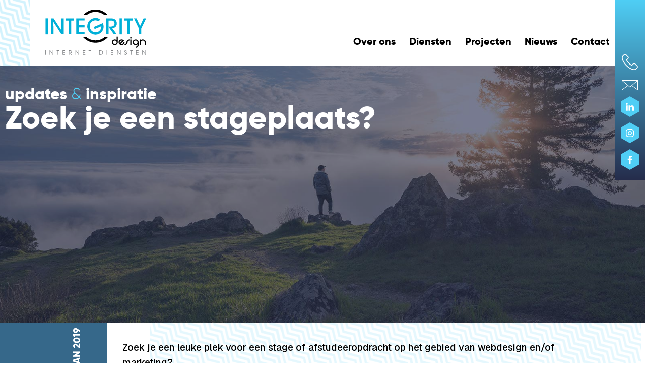

--- FILE ---
content_type: text/html; charset=UTF-8
request_url: https://www.integritydesign.nl/zoek-je-een-stageplaats/
body_size: 7390
content:
<!doctype html>
<html lang="nl-NL">
<head>
	
	<meta charset="UTF-8">
	<meta name="viewport" content="width=device-width, initial-scale=1">
	<link rel="profile" href="https://gmpg.org/xfn/11">
	<link rel="preconnect" href="https://fonts.googleapis.com">
<link rel="preconnect" href="https://fonts.gstatic.com" crossorigin>
<link href="https://fonts.googleapis.com/css2?family=Geist:wght@100..900&display=swap" rel="stylesheet">
  <link rel="stylesheet" href="https://use.typekit.net/okq6fac.css">
  <link rel="icon" href="https://www.integritydesign.nl/wp-content/themes/theme-integrity/images/favicon.ico" type="image/x-icon">
	<script>
    window.dataLayer = window.dataLayer || [];
    function gtag() {
        dataLayer.push(arguments);
    }
    gtag("consent", "default", {
        ad_storage: "denied",
        ad_user_data: "denied", 
        ad_personalization: "denied",
        analytics_storage: "denied",
        functionality_storage: "granted",
        personalization_storage: "granted",
        security_storage: "granted",
        wait_for_update: 2000,
    });
    gtag("set", "ads_data_redaction", true);
    gtag("set", "url_passthrough", true);
</script>
	
	<!-- Google Tag Manager -->
<script>(function(w,d,s,l,i){w[l]=w[l]||[];w[l].push({'gtm.start':
new Date().getTime(),event:'gtm.js'});var f=d.getElementsByTagName(s)[0],
j=d.createElement(s),dl=l!='dataLayer'?'&l='+l:'';j.async=true;j.src=
'https://www.googletagmanager.com/gtm.js?id='+i+dl;f.parentNode.insertBefore(j,f);
})(window,document,'script','dataLayer','GTM-T338X6Q');</script>
<!-- End Google Tag Manager -->

	<!-- Leadinfo tracking code -->
<script> (function(l,e,a,d,i,n,f,o){if(!l[i]){l.GlobalLeadinfoNamespace=l.GlobalLeadinfoNamespace||[]; l.GlobalLeadinfoNamespace.push(i);l[i]=function(){(l[i].q=l[i].q||[]).push(arguments)};l[i].t=l[i].t||n; l[i].q=l[i].q||[];o=e.createElement(a);f=e.getElementsByTagName(a)[0];o.async=1;o.src=d;f.parentNode.insertBefore(o,f);} }(window,document,"script","https://cdn.leadinfo.net/ping.js","leadinfo","LI-601D01398851A")); </script>
	
	<meta name='robots' content='index, follow, max-image-preview:large, max-snippet:-1, max-video-preview:-1' />

	<!-- This site is optimized with the Yoast SEO plugin v26.8 - https://yoast.com/product/yoast-seo-wordpress/ -->
	<title>Zoek je een stageplaats? - Integrity Design</title>
	<link rel="canonical" href="https://www.integritydesign.nl/zoek-je-een-stageplaats/" />
	<meta property="og:locale" content="nl_NL" />
	<meta property="og:type" content="article" />
	<meta property="og:title" content="Zoek je een stageplaats? - Integrity Design" />
	<meta property="og:description" content="Zoek je een leuke plek voor een stage of afstudeeropdracht op het gebied van webdesign en/of marketing? Integrity Design is een kleinschalig full-service internet bureau, gespecialiseerd in webdesign, webapplicaties en online marketing. Wij zijn gevestigd in het historische pand ’t Klooster aan de F.B. Deurvorststraat 43 in Ulft. In dit verzamelgebouw waar meerdere ondernemingen zijn gevestigd [&hellip;]" />
	<meta property="og:url" content="https://www.integritydesign.nl/zoek-je-een-stageplaats/" />
	<meta property="og:site_name" content="Integrity Design" />
	<meta property="article:published_time" content="2019-01-03T16:12:00+00:00" />
	<meta property="article:modified_time" content="2022-01-07T06:47:48+00:00" />
	<meta property="og:image" content="https://www.integritydesign.nl/wp-content/uploads/2019/02/stage-integritydesign-ulft.jpg" />
	<meta property="og:image:width" content="900" />
	<meta property="og:image:height" content="600" />
	<meta property="og:image:type" content="image/jpeg" />
	<meta name="author" content="Marc" />
	<meta name="twitter:card" content="summary_large_image" />
	<meta name="twitter:label1" content="Geschreven door" />
	<meta name="twitter:data1" content="Marc" />
	<meta name="twitter:label2" content="Geschatte leestijd" />
	<meta name="twitter:data2" content="1 minuut" />
	<script type="application/ld+json" class="yoast-schema-graph">{"@context":"https://schema.org","@graph":[{"@type":"Article","@id":"https://www.integritydesign.nl/zoek-je-een-stageplaats/#article","isPartOf":{"@id":"https://www.integritydesign.nl/zoek-je-een-stageplaats/"},"author":{"name":"Marc","@id":"https://www.integritydesign.nl/#/schema/person/32e24c2787546fb94e6e841a60b24ea0"},"headline":"Zoek je een stageplaats?","datePublished":"2019-01-03T16:12:00+00:00","dateModified":"2022-01-07T06:47:48+00:00","mainEntityOfPage":{"@id":"https://www.integritydesign.nl/zoek-je-een-stageplaats/"},"wordCount":204,"publisher":{"@id":"https://www.integritydesign.nl/#organization"},"image":{"@id":"https://www.integritydesign.nl/zoek-je-een-stageplaats/#primaryimage"},"thumbnailUrl":"https://www.integritydesign.nl/wp-content/uploads/2019/02/stage-integritydesign-ulft.jpg","keywords":["leerbedrijf","Marketing","stage","Webdesign"],"articleSection":["Nieuws"],"inLanguage":"nl-NL"},{"@type":"WebPage","@id":"https://www.integritydesign.nl/zoek-je-een-stageplaats/","url":"https://www.integritydesign.nl/zoek-je-een-stageplaats/","name":"Zoek je een stageplaats? - Integrity Design","isPartOf":{"@id":"https://www.integritydesign.nl/#website"},"primaryImageOfPage":{"@id":"https://www.integritydesign.nl/zoek-je-een-stageplaats/#primaryimage"},"image":{"@id":"https://www.integritydesign.nl/zoek-je-een-stageplaats/#primaryimage"},"thumbnailUrl":"https://www.integritydesign.nl/wp-content/uploads/2019/02/stage-integritydesign-ulft.jpg","datePublished":"2019-01-03T16:12:00+00:00","dateModified":"2022-01-07T06:47:48+00:00","breadcrumb":{"@id":"https://www.integritydesign.nl/zoek-je-een-stageplaats/#breadcrumb"},"inLanguage":"nl-NL","potentialAction":[{"@type":"ReadAction","target":["https://www.integritydesign.nl/zoek-je-een-stageplaats/"]}]},{"@type":"ImageObject","inLanguage":"nl-NL","@id":"https://www.integritydesign.nl/zoek-je-een-stageplaats/#primaryimage","url":"https://www.integritydesign.nl/wp-content/uploads/2019/02/stage-integritydesign-ulft.jpg","contentUrl":"https://www.integritydesign.nl/wp-content/uploads/2019/02/stage-integritydesign-ulft.jpg","width":900,"height":600},{"@type":"BreadcrumbList","@id":"https://www.integritydesign.nl/zoek-je-een-stageplaats/#breadcrumb","itemListElement":[{"@type":"ListItem","position":1,"name":"Home","item":"https://www.integritydesign.nl/"},{"@type":"ListItem","position":2,"name":"Zoek je een stageplaats?"}]},{"@type":"WebSite","@id":"https://www.integritydesign.nl/#website","url":"https://www.integritydesign.nl/","name":"Integrity Design","description":"websites - webapplicaties - 3d configuratoren","publisher":{"@id":"https://www.integritydesign.nl/#organization"},"potentialAction":[{"@type":"SearchAction","target":{"@type":"EntryPoint","urlTemplate":"https://www.integritydesign.nl/?s={search_term_string}"},"query-input":{"@type":"PropertyValueSpecification","valueRequired":true,"valueName":"search_term_string"}}],"inLanguage":"nl-NL"},{"@type":"Organization","@id":"https://www.integritydesign.nl/#organization","name":"Integrity Design","url":"https://www.integritydesign.nl/","logo":{"@type":"ImageObject","inLanguage":"nl-NL","@id":"https://www.integritydesign.nl/#/schema/logo/image/","url":"https://www.integritydesign.nl/wp-content/uploads/2021/12/integrity-design.svg","contentUrl":"https://www.integritydesign.nl/wp-content/uploads/2021/12/integrity-design.svg","width":247,"height":111,"caption":"Integrity Design"},"image":{"@id":"https://www.integritydesign.nl/#/schema/logo/image/"}},{"@type":"Person","@id":"https://www.integritydesign.nl/#/schema/person/32e24c2787546fb94e6e841a60b24ea0","name":"Marc","image":{"@type":"ImageObject","inLanguage":"nl-NL","@id":"https://www.integritydesign.nl/#/schema/person/image/","url":"https://secure.gravatar.com/avatar/91106cd64478ef3b4bea44cbda660dba31ad1b0dcf85a543f1717af5f8ba2cfd?s=96&d=mm&r=g","contentUrl":"https://secure.gravatar.com/avatar/91106cd64478ef3b4bea44cbda660dba31ad1b0dcf85a543f1717af5f8ba2cfd?s=96&d=mm&r=g","caption":"Marc"},"url":"https://www.integritydesign.nl/author/admin-id/"}]}</script>
	<!-- / Yoast SEO plugin. -->


<link rel="alternate" type="application/rss+xml" title="Integrity Design &raquo; feed" href="https://www.integritydesign.nl/feed/" />
<link rel="alternate" type="application/rss+xml" title="Integrity Design &raquo; reacties feed" href="https://www.integritydesign.nl/comments/feed/" />
<link rel="alternate" title="oEmbed (JSON)" type="application/json+oembed" href="https://www.integritydesign.nl/wp-json/oembed/1.0/embed?url=https%3A%2F%2Fwww.integritydesign.nl%2Fzoek-je-een-stageplaats%2F" />
<link rel="alternate" title="oEmbed (XML)" type="text/xml+oembed" href="https://www.integritydesign.nl/wp-json/oembed/1.0/embed?url=https%3A%2F%2Fwww.integritydesign.nl%2Fzoek-je-een-stageplaats%2F&#038;format=xml" />
<style id='wp-img-auto-sizes-contain-inline-css'>
img:is([sizes=auto i],[sizes^="auto," i]){contain-intrinsic-size:3000px 1500px}
/*# sourceURL=wp-img-auto-sizes-contain-inline-css */
</style>
<style id='wp-emoji-styles-inline-css'>

	img.wp-smiley, img.emoji {
		display: inline !important;
		border: none !important;
		box-shadow: none !important;
		height: 1em !important;
		width: 1em !important;
		margin: 0 0.07em !important;
		vertical-align: -0.1em !important;
		background: none !important;
		padding: 0 !important;
	}
/*# sourceURL=wp-emoji-styles-inline-css */
</style>
<style id='wp-block-library-inline-css'>
:root{--wp-block-synced-color:#7a00df;--wp-block-synced-color--rgb:122,0,223;--wp-bound-block-color:var(--wp-block-synced-color);--wp-editor-canvas-background:#ddd;--wp-admin-theme-color:#007cba;--wp-admin-theme-color--rgb:0,124,186;--wp-admin-theme-color-darker-10:#006ba1;--wp-admin-theme-color-darker-10--rgb:0,107,160.5;--wp-admin-theme-color-darker-20:#005a87;--wp-admin-theme-color-darker-20--rgb:0,90,135;--wp-admin-border-width-focus:2px}@media (min-resolution:192dpi){:root{--wp-admin-border-width-focus:1.5px}}.wp-element-button{cursor:pointer}:root .has-very-light-gray-background-color{background-color:#eee}:root .has-very-dark-gray-background-color{background-color:#313131}:root .has-very-light-gray-color{color:#eee}:root .has-very-dark-gray-color{color:#313131}:root .has-vivid-green-cyan-to-vivid-cyan-blue-gradient-background{background:linear-gradient(135deg,#00d084,#0693e3)}:root .has-purple-crush-gradient-background{background:linear-gradient(135deg,#34e2e4,#4721fb 50%,#ab1dfe)}:root .has-hazy-dawn-gradient-background{background:linear-gradient(135deg,#faaca8,#dad0ec)}:root .has-subdued-olive-gradient-background{background:linear-gradient(135deg,#fafae1,#67a671)}:root .has-atomic-cream-gradient-background{background:linear-gradient(135deg,#fdd79a,#004a59)}:root .has-nightshade-gradient-background{background:linear-gradient(135deg,#330968,#31cdcf)}:root .has-midnight-gradient-background{background:linear-gradient(135deg,#020381,#2874fc)}:root{--wp--preset--font-size--normal:16px;--wp--preset--font-size--huge:42px}.has-regular-font-size{font-size:1em}.has-larger-font-size{font-size:2.625em}.has-normal-font-size{font-size:var(--wp--preset--font-size--normal)}.has-huge-font-size{font-size:var(--wp--preset--font-size--huge)}.has-text-align-center{text-align:center}.has-text-align-left{text-align:left}.has-text-align-right{text-align:right}.has-fit-text{white-space:nowrap!important}#end-resizable-editor-section{display:none}.aligncenter{clear:both}.items-justified-left{justify-content:flex-start}.items-justified-center{justify-content:center}.items-justified-right{justify-content:flex-end}.items-justified-space-between{justify-content:space-between}.screen-reader-text{border:0;clip-path:inset(50%);height:1px;margin:-1px;overflow:hidden;padding:0;position:absolute;width:1px;word-wrap:normal!important}.screen-reader-text:focus{background-color:#ddd;clip-path:none;color:#444;display:block;font-size:1em;height:auto;left:5px;line-height:normal;padding:15px 23px 14px;text-decoration:none;top:5px;width:auto;z-index:100000}html :where(.has-border-color){border-style:solid}html :where([style*=border-top-color]){border-top-style:solid}html :where([style*=border-right-color]){border-right-style:solid}html :where([style*=border-bottom-color]){border-bottom-style:solid}html :where([style*=border-left-color]){border-left-style:solid}html :where([style*=border-width]){border-style:solid}html :where([style*=border-top-width]){border-top-style:solid}html :where([style*=border-right-width]){border-right-style:solid}html :where([style*=border-bottom-width]){border-bottom-style:solid}html :where([style*=border-left-width]){border-left-style:solid}html :where(img[class*=wp-image-]){height:auto;max-width:100%}:where(figure){margin:0 0 1em}html :where(.is-position-sticky){--wp-admin--admin-bar--position-offset:var(--wp-admin--admin-bar--height,0px)}@media screen and (max-width:600px){html :where(.is-position-sticky){--wp-admin--admin-bar--position-offset:0px}}

/*# sourceURL=wp-block-library-inline-css */
</style>
<style id='classic-theme-styles-inline-css'>
/*! This file is auto-generated */
.wp-block-button__link{color:#fff;background-color:#32373c;border-radius:9999px;box-shadow:none;text-decoration:none;padding:calc(.667em + 2px) calc(1.333em + 2px);font-size:1.125em}.wp-block-file__button{background:#32373c;color:#fff;text-decoration:none}
/*# sourceURL=/wp-includes/css/classic-themes.min.css */
</style>
<link rel='stylesheet' id='provenwebconcepts-style-css' href='https://www.integritydesign.nl/wp-content/themes/theme-integrity/style.css?ver=1.0.0' media='all' />
<link rel='stylesheet' id='provenwebconcepts-animate-css-css' href='https://www.integritydesign.nl/wp-content/themes/theme-integrity/assets/lib/wow/animate.css?ver=1.0' media='all' />
<link rel='stylesheet' id='provenwebconcepts-reset-css' href='https://www.integritydesign.nl/wp-content/themes/theme-integrity/assets/css/reset.css?ver=1.0' media='all' />
<link rel='stylesheet' id='provenwebconcepts-default-css' href='https://www.integritydesign.nl/wp-content/themes/theme-integrity/assets/css/default.css?ver=1.0' media='all' />
<link rel='stylesheet' id='provenwebconcepts-slick-css' href='https://www.integritydesign.nl/wp-content/themes/theme-integrity/assets/lib/slick/slick.css?ver=1.0' media='all' />
<script src="https://www.integritydesign.nl/wp-content/themes/theme-integrity/assets/lib/jquery-3.3.1.min.js?ver=1.0" id="provenwebconcepts-jquery-js"></script>
<script src="https://www.integritydesign.nl/wp-content/themes/theme-integrity/assets/lib/slicknav/jquery.slicknav.min.js?ver=1.0" id="provenwebconcepts-slicknav-js"></script>
<script src="https://www.integritydesign.nl/wp-content/themes/theme-integrity/assets/lib/slick/slick.min.js?ver=1.0" id="provenwebconcepts-slick-js-js"></script>
<script src="https://www.integritydesign.nl/wp-content/themes/theme-integrity/assets/lib/smoothscroll.min.js?ver=1.0" id="provenwebconcepts-smoothscroll-js-js"></script>
<script src="https://www.integritydesign.nl/wp-content/themes/theme-integrity/assets/js/menu-config.min.js?ver=1.0" id="provenwebconcepts-menu-config-js-js"></script>
<script src="https://www.integritydesign.nl/wp-content/themes/theme-integrity/assets/js/slick-config.min.js?ver=1.0" id="provenwebconcepts-slick-config-js-js"></script>
<script src="https://www.integritydesign.nl/wp-content/themes/theme-integrity/assets/js/matchHeight.min.js?ver=1.0" id="provenwebconcepts-matchHeight-js-js"></script>
<script src="https://www.integritydesign.nl/wp-content/themes/theme-integrity/assets/js/source-manager.min.js?ver=1.0" id="provenwebconcepts-source-manager-posts-js-js"></script>
<script src="https://www.integritydesign.nl/wp-content/themes/theme-integrity/assets/js/svg-icon.min.js?ver=1.0" id="provenwebconcepts-svg-icon-js-js"></script>
<script src="https://www.integritydesign.nl/wp-content/themes/theme-integrity/assets/js/wp-admin.min.js?ver=1.0" id="provenwebconcepts-wp-admin.min.js-js-js"></script>
<script src="https://www.integritydesign.nl/wp-content/themes/theme-integrity/assets/js/select2.full.min.js?ver=1.0" id="provenwebconcepts-full-select2-js-js"></script>
<script src="https://www.integritydesign.nl/wp-content/themes/theme-integrity/assets/js/select2-config.min.js?ver=1.0" id="provenwebconcepts-select2-config-js-js"></script>
<script src="https://www.integritydesign.nl/wp-content/themes/theme-integrity/assets/lib/wow/wow.min.js?ver=1.0" id="provenwebconcepts-wow-js-js"></script>
<script src="https://www.integritydesign.nl/wp-includes/js/jquery/jquery.min.js?ver=3.7.1" id="jquery-core-js"></script>
<script src="https://www.integritydesign.nl/wp-includes/js/jquery/jquery-migrate.min.js?ver=3.4.1" id="jquery-migrate-js"></script>
<script id="integrity_loadmore-js-extra">
var blog_loadmore_params = {"ajaxurl":"https://www.integritydesign.nl/wp-admin/admin-ajax.php","posts":"null","current_page":"1","max_page":null};
var references_loadmore_params = {"ajaxurl":"https://www.integritydesign.nl/wp-admin/admin-ajax.php","posts":"null","current_page":"1","max_page":null};
var jobs_loadmore_params = {"ajaxurl":"https://www.integritydesign.nl/wp-admin/admin-ajax.php","posts":"null","current_page":"1","max_page":null};
//# sourceURL=integrity_loadmore-js-extra
</script>
<script src="https://www.integritydesign.nl/wp-content/themes/theme-integrity/assets/js/myloadmore.js?ver=1.0" id="integrity_loadmore-js"></script>
<link rel="https://api.w.org/" href="https://www.integritydesign.nl/wp-json/" /><link rel="alternate" title="JSON" type="application/json" href="https://www.integritydesign.nl/wp-json/wp/v2/posts/4448" /><link rel="EditURI" type="application/rsd+xml" title="RSD" href="https://www.integritydesign.nl/xmlrpc.php?rsd" />
<meta name="generator" content="WordPress 6.9" />
<link rel='shortlink' href='https://www.integritydesign.nl/?p=4448' />
<link rel="icon" href="https://www.integritydesign.nl/wp-content/uploads/2022/12/cropped-android-chrome-512x512-1-32x32.png" sizes="32x32" />
<link rel="icon" href="https://www.integritydesign.nl/wp-content/uploads/2022/12/cropped-android-chrome-512x512-1-192x192.png" sizes="192x192" />
<link rel="apple-touch-icon" href="https://www.integritydesign.nl/wp-content/uploads/2022/12/cropped-android-chrome-512x512-1-180x180.png" />
<meta name="msapplication-TileImage" content="https://www.integritydesign.nl/wp-content/uploads/2022/12/cropped-android-chrome-512x512-1-270x270.png" />
	
</head>

<body class="wp-singular post-template-default single single-post postid-4448 single-format-standard wp-theme-theme-integrity">
	<!-- Google Tag Manager (noscript) -->
<noscript><iframe src="https://www.googletagmanager.com/ns.html?id=GTM-T338X6Q"
height="0" width="0" style="display:none;visibility:hidden"></iframe></noscript>
<!-- End Google Tag Manager (noscript) -->
		
<header class="flex-header">
    <div class="u-content-block">
        <div class="flex-header__left">
            <a href="https://www.integritydesign.nl" class="header-logo">
                <img src="https://www.integritydesign.nl/wp-content/uploads/2021/12/integrity-design.svg" class="svg-icon">
            </a>
        </div>
        <nav class="flex-header__right">
            <!-- menu button -->
            <button id="menuButton" class="hamburger hamburger--spin slicknav_btn slicknav_collapsed" type="button">
                <span class="hamburger-box">
                    <span class="hamburger-inner"></span>
                </span>
            </button>
        
         		<ul id="menu" class="menu"><li id="menu-item-93" class="menu-item menu-item-type-post_type menu-item-object-page menu-item-93"><a href="https://www.integritydesign.nl/over-ons/">Over ons</a></li>
<li id="menu-item-115" class="menu-item menu-item-type-post_type menu-item-object-page menu-item-115"><a href="https://www.integritydesign.nl/diensten/">Diensten</a></li>
<li id="menu-item-175" class="menu-item menu-item-type-post_type menu-item-object-page menu-item-175"><a href="https://www.integritydesign.nl/projecten/">Projecten</a></li>
<li id="menu-item-176" class="menu-item menu-item-type-post_type menu-item-object-page menu-item-176"><a href="https://www.integritydesign.nl/nieuws/">Nieuws</a></li>
<li id="menu-item-178" class="menu-item menu-item-type-post_type menu-item-object-page menu-item-178"><a href="https://www.integritydesign.nl/contact/">Contact</a></li>
</ul>           
        </nav>
    </div>
</header>


<div class="nav-bar">
    <div class="action">
        <a href="tel:+31315745999"><img src=https://www.integritydesign.nl/wp-content/themes/theme-integrity/assets/img/phone.svg alt="" class="svg-icon"></a>
        <a href="mailto:info@integritydesign.nl"><img src=https://www.integritydesign.nl/wp-content/themes/theme-integrity/assets/img/mail.svg alt="" class="svg-icon"></a>
    </div>
    <div class="social">
        <a href="https://www.linkedin.com/company/integrity-design_2" class="linkedin"><img src=https://www.integritydesign.nl/wp-content/themes/theme-integrity/assets/img/social.svg alt="" class="svg-icon"></a>
        <a href="https://www.instagram.com/integritydesign.nl/" class="instagram"><img src=https://www.integritydesign.nl/wp-content/themes/theme-integrity/assets/img/social.svg alt="" class="svg-icon"></a>
        <a href="https://nl-nl.facebook.com/integritydesign.nl/" class="facebook"><img src=https://www.integritydesign.nl/wp-content/themes/theme-integrity/assets/img/social.svg alt="" class="svg-icon"></a>
    </div>
</div>
<main><div class="hero" style="background-image:url(https://www.integritydesign.nl/wp-content/uploads/2019/01/header-view.jpg)">
   
    
    <div class="hero__bottom">
        <div class="u-content-block">
            <span><p>updates <br><b>&amp;</b> inspiratie</p></span><h1>Zoek je een stageplaats?</h1>        </div>
    </div>
</div><section class="u-content-row row-text--single first updates--nieuws">
        <div class="u-content-block">
            <article>
                <p data-date="03 jan 2019">
                    <strong>Zoek je een leuke plek voor een stage of afstudeeropdracht op het gebied van webdesign en/of marketing?

</strong>
                </p>
                <p>Integrity Design is een kleinschalig full-service internet bureau, gespecialiseerd in webdesign, webapplicaties en online marketing. Wij zijn gevestigd in het historische pand ’t Klooster aan de F.B. Deurvorststraat 43 in Ulft. In dit verzamelgebouw waar meerdere ondernemingen zijn gevestigd zijn het hele jaar door meerdere stagiaires van diverse disciplines aan het werk. Hierdoor maak je ook kennis met andere bedrijven en stagiaires.</p>
<h3>Wie zoeken wij?</h3>
<p>Zowel op het gebied van webdesign als marketing hebben we diverse leuke opdrachten. Ben je zelfstandig? Dan kunnen wij leuke opdrachten bedenken en kun je zelf je tijd indelen. Heb je meer begeleiding nodig dan is dat uiteraard ook mogelijk. Heb je kennis van marketing en marktonderzoeken, of kennis van programmeren? Vind je het leuk om websites te optimaliseren, of om juist creatief bezig te zijn met het ontwerpen? Er zijn genoeg mogelijkheden.</p>
<h3>Erkend leerbedrijf</h3>
<p>Wij staan bij <a href="https://www.s-bb.nl/" target="_blank" rel="noopener noreferrer">SBB</a> geregistreerd als erkend leerbedrijf. Voor niveau 4 leerlingen staan onze vacatures ook op <a href="http://scholen.stagemarkt.nl/zoekresultaten.aspx?fb=integrity+design&amp;ie=1" target="_blank" rel="noopener noreferrer">stagemarkt</a>.</p>
<h3>Reageren?</h3>
<p>Spreekt deze stageplek je aan? Stuur dan een korte motivatie en je CV naar <a href="mailto:marc@integritydesign.nl">marc@integritydesign.nl</a>, of kom gerust een keer langs.</p>
                
                                            </article>
        </div>
    </section></main>
<footer class="flex-footer">
    <div class="flex-footer__top">
        <div class="u-content-block">
            <div class="flex-footer__top__col--contact">
                <div class="social">
                    <a href="https://www.linkedin.com/company/integrity-design_2" class="linkedin"><img src=https://www.integritydesign.nl/wp-content/themes/theme-integrity/assets/img/social.svg alt="" class="svg-icon"></a>
                    <a href="https://www.instagram.com/integritydesign.nl/" class="instagram"><img src=https://www.integritydesign.nl/wp-content/themes/theme-integrity/assets/img/social.svg alt="" class="svg-icon"></a>
                    <a href="https://nl-nl.facebook.com/integritydesign.nl/" class="facebook"><img src=https://www.integritydesign.nl/wp-content/themes/theme-integrity/assets/img/social.svg alt="" class="svg-icon"></a>
                </div>
                <div class="contact">
                    <a href="https://www.integritydesign.nl" class="footer-logo">
                        <img src="https://www.integritydesign.nl/wp-content/uploads/2021/12/integrity-design.svg" alt="" class="svg-icon">
                    </a>
                    <ul>
                        <li>
                            <span>bezoekadres</span>
                        </li>
                        <li>
                            <a href="https://www.google.nl/maps/place/F.B.+Deurvorststraat+43,+7071+BG+Ulft/">F.B. Deurvorststraat 43, 7071 BG, Ulft</a>
                        </li>
                        <li></li>
                        <li>
                            <a href="tel:+31315745999"><span>T</span>0315 – 745 999</a>
                        </li>
                        <li>
                            <a href="tel:+31653839837"><span>M</span>06 – 53 83 98 37</a>
                        </li>
                        <li>
                            <a href="mailto:info@integritydesign.nl"><span>E</span>info@integritydesign.nl</a>
                        </li>
                    </ul>
                </div>
            </div>
            <div class="flex-footer__top__col--newsletter">
               
				<div class="footer-title">
					Design <b>smart</b>. <br/>
					Configure <b>better</b>.
				</div>
				<!--
				<span>Nieuwsbrief</span>
                <div class="newsletter">
                                   <div class="title">
                                       Op de hoogte blijven?<br>
                                    <b>Meld je dan aan voor onze nieuwsbrief</b>
                                   </div>
                                  
<div class="wpcf7 no-js" id="wpcf7-f6392-o1" lang="en-US" dir="ltr" data-wpcf7-id="6392">
<div class="screen-reader-response"><p role="status" aria-live="polite" aria-atomic="true"></p> <ul></ul></div>
<form action="/zoek-je-een-stageplaats/#wpcf7-f6392-o1" method="post" class="wpcf7-form init flex-form--newsletter--footer" aria-label="Contact form" novalidate="novalidate" data-status="init">
<fieldset class="hidden-fields-container"><input type="hidden" name="_wpcf7" value="6392" /><input type="hidden" name="_wpcf7_version" value="6.1.4" /><input type="hidden" name="_wpcf7_locale" value="en_US" /><input type="hidden" name="_wpcf7_unit_tag" value="wpcf7-f6392-o1" /><input type="hidden" name="_wpcf7_container_post" value="0" /><input type="hidden" name="_wpcf7_posted_data_hash" value="" />
</fieldset>
<div class="flex-form__row">
    <span class="wpcf7-form-control-wrap" data-name="firstName"><input size="40" maxlength="400" class="wpcf7-form-control wpcf7-text wpcf7-validates-as-required" aria-required="true" aria-invalid="false" placeholder="Naam" value="" type="text" name="firstName" /></span>
</div>
<div class="flex-form__row">
    <span class="wpcf7-form-control-wrap" data-name="emailAddress"><input size="40" maxlength="400" class="wpcf7-form-control wpcf7-email wpcf7-validates-as-required wpcf7-text wpcf7-validates-as-email" aria-required="true" aria-invalid="false" placeholder="E-mailadres" value="" type="email" name="emailAddress" /></span>
</div>
<div class="flex-form__row">
<span class="wpcf7-form-control-wrap" data-name="quiz-362"><label><span class="wpcf7-quiz-label">De hoofdstad van Nederland?</span> <input size="40" class="wpcf7-form-control wpcf7-quiz" autocomplete="off" aria-required="true" aria-invalid="false" type="text" name="quiz-362" /></label><input type="hidden" name="_wpcf7_quiz_answer_quiz-362" value="b9ef106290a409f96a2253d3c0df0381" /></span>
</div>
<div class="flex-form__submit right">
<label for="submit" class="c-btn--primary">Aanmelden</label><input class="wpcf7-form-control wpcf7-submit has-spinner" id="submit" type="submit" value="Aanmelden" />
</div><div class="wpcf7-response-output" aria-hidden="true"></div>
</form>
</div>
                </div>
                -->
            </div>
        </div>
    </div>
    <div class="flex-footer__bottom u-content-block">
      <span><p>© <a href="https://www.integritydesign.nl/">Integrity Design</a><a href="https://www.integritydesign.nl/voorwaarden/">Algemene voorwaarden</a><a href="https://www.integritydesign.nl/privacybeleid/">Privacybeleid</a></p>
</span>
    </div>
</footer>




--- FILE ---
content_type: text/css; charset=utf-8
request_url: https://www.integritydesign.nl/wp-content/themes/theme-integrity/style.css?ver=1.0.0
body_size: 16
content:
/*
 * Theme name: Integrity Design
 * Version: 1.0.0
 *
 *
 * Description: Please use the documentation on how to use this theme.
 *
 * Author: Integrity Design
 * Author URI: https://www.integritydesign.nl
 */

--- FILE ---
content_type: text/css; charset=utf-8
request_url: https://www.integritydesign.nl/wp-content/themes/theme-integrity/assets/css/default.css?ver=1.0
body_size: 17062
content:
@charset "UTF-8";
@font-face {
	font-family: 'Gilroy Light';
	src: url(../fonts/gilroy-light-webfont.woff2) format("woff2"), url(../fonts/gilroy-light-webfont.woff) format("woff");
	font-weight: 400;
	font-style: normal
}

@font-face {
	font-family: 'Gilroy Extrabold';
	src: url(../fonts/gilroy-extrabold-webfont.woff2) format("woff2"), url(../fonts/gilroy-extrabold-webfont.woff) format("woff");
	font-weight: 400;
	font-style: normal
}

.wpcf7-quiz-label{
	color: #fff !important;	
	line-height: 1.3em;
}

.u-grid {
	position: relative;
	display: flex;
	width: calc(100% + 20px);
	margin: 0 -10px;
	flex-wrap: wrap;
	justify-content: space-between
}

.u-grid-1 {
	width: calc(100% / 12 * 1 - 20px);
	margin: 0 10px
}

.u-grid-2 {
	width: calc(100% / 12 * 2 - 20px);
	margin: 0 10px
}

.u-grid-3 {
	width: calc(100% / 12 * 3 - 20px);
	margin: 0 10px
}

.u-grid-4 {
	width: calc(100% / 12 * 4 - 20px);
	margin: 0 10px
}

.u-grid-5 {
	width: calc(100% / 12 * 5 - 20px);
	margin: 0 10px
}

.u-grid-6 {
	width: calc(100% / 12 * 6 - 20px);
	margin: 0 10px
}

.u-grid-7 {
	width: calc(100% / 12 * 7 - 20px);
	margin: 0 10px
}

.u-grid-8 {
	width: calc(100% / 12 * 8 - 20px);
	margin: 0 10px
}

.u-grid-9 {
	width: calc(100% / 12 * 9 - 20px);
	margin: 0 10px
}

.u-grid-10 {
	width: calc(100% / 12 * 10 - 20px);
	margin: 0 10px
}

.u-grid-11 {
	width: calc(100% / 12 * 11 - 20px);
	margin: 0 10px
}

.u-grid-12 {
	width: calc(100% / 12 * 12 - 20px);
	margin: 0 10px
}

@media screen and (min-width:351px) {
	.u-grid-xs-1 {
		width: calc(100% / 12 * 1 - 20px);
		margin: 0 10px
	}
	.u-grid-xs-2 {
		width: calc(100% / 12 * 2 - 20px);
		margin: 0 10px
	}
	.u-grid-xs-3 {
		width: calc(100% / 12 * 3 - 20px);
		margin: 0 10px
	}
	.u-grid-xs-4 {
		width: calc(100% / 12 * 4 - 20px);
		margin: 0 10px
	}
	.u-grid-xs-5 {
		width: calc(100% / 12 * 5 - 20px);
		margin: 0 10px
	}
	.u-grid-xs-6 {
		width: calc(100% / 12 * 6 - 20px);
		margin: 0 10px
	}
	.u-grid-xs-7 {
		width: calc(100% / 12 * 7 - 20px);
		margin: 0 10px
	}
	.u-grid-xs-8 {
		width: calc(100% / 12 * 8 - 20px);
		margin: 0 10px
	}
	.u-grid-xs-9 {
		width: calc(100% / 12 * 9 - 20px);
		margin: 0 10px
	}
	.u-grid-xs-10 {
		width: calc(100% / 12 * 10 - 20px);
		margin: 0 10px
	}
	.u-grid-xs-11 {
		width: calc(100% / 12 * 11 - 20px);
		margin: 0 10px
	}
	.u-grid-xs-12 {
		width: calc(100% / 12 * 12 - 20px);
		margin: 0 10px
	}
}

@media screen and (min-width:551px) {
	.u-grid-sm-1 {
		width: calc(100% / 12 * 1 - 20px);
		margin: 0 10px
	}
	.u-grid-sm-2 {
		width: calc(100% / 12 * 2 - 20px);
		margin: 0 10px
	}
	.u-grid-sm-3 {
		width: calc(100% / 12 * 3 - 20px);
		margin: 0 10px
	}
	.u-grid-sm-4 {
		width: calc(100% / 12 * 4 - 20px);
		margin: 0 10px
	}
	.u-grid-sm-5 {
		width: calc(100% / 12 * 5 - 20px);
		margin: 0 10px
	}
	.u-grid-sm-6 {
		width: calc(100% / 12 * 6 - 20px);
		margin: 0 10px
	}
	.u-grid-sm-7 {
		width: calc(100% / 12 * 7 - 20px);
		margin: 0 10px
	}
	.u-grid-sm-8 {
		width: calc(100% / 12 * 8 - 20px);
		margin: 0 10px
	}
	.u-grid-sm-9 {
		width: calc(100% / 12 * 9 - 20px);
		margin: 0 10px
	}
	.u-grid-sm-10 {
		width: calc(100% / 12 * 10 - 20px);
		margin: 0 10px
	}
	.u-grid-sm-11 {
		width: calc(100% / 12 * 11 - 20px);
		margin: 0 10px
	}
	.u-grid-sm-12 {
		width: calc(100% / 12 * 12 - 20px);
		margin: 0 10px
	}
}

@media screen and (min-width:771px) {
	.u-grid-md-1 {
		width: calc(100% / 12 * 1 - 20px);
		margin: 0 10px
	}
	.u-grid-md-2 {
		width: calc(100% / 12 * 2 - 20px);
		margin: 0 10px
	}
	.u-grid-md-3 {
		width: calc(100% / 12 * 3 - 20px);
		margin: 0 10px
	}
	.u-grid-md-4 {
		width: calc(100% / 12 * 4 - 20px);
		margin: 0 10px
	}
	.u-grid-md-5 {
		width: calc(100% / 12 * 5 - 20px);
		margin: 0 10px
	}
	.u-grid-md-6 {
		width: calc(100% / 12 * 6 - 20px);
		margin: 0 10px
	}
	.u-grid-md-7 {
		width: calc(100% / 12 * 7 - 20px);
		margin: 0 10px
	}
	.u-grid-md-8 {
		width: calc(100% / 12 * 8 - 20px);
		margin: 0 10px
	}
	.u-grid-md-9 {
		width: calc(100% / 12 * 9 - 20px);
		margin: 0 10px
	}
	.u-grid-md-10 {
		width: calc(100% / 12 * 10 - 20px);
		margin: 0 10px
	}
	.u-grid-md-11 {
		width: calc(100% / 12 * 11 - 20px);
		margin: 0 10px
	}
	.u-grid-md-12 {
		width: calc(100% / 12 * 12 - 20px);
		margin: 0 10px
	}
}

@media screen and (min-width:1181px) {
	.u-grid-xl-1 {
		width: calc(100% / 12 * 1 - 20px);
		margin: 0 10px
	}
	.u-grid-xl-2 {
		width: calc(100% / 12 * 2 - 20px);
		margin: 0 10px
	}
	.u-grid-xl-3 {
		width: calc(100% / 12 * 3 - 20px);
		margin: 0 10px
	}
	.u-grid-xl-4 {
		width: calc(100% / 12 * 4 - 20px);
		margin: 0 10px
	}
	.u-grid-xl-5 {
		width: calc(100% / 12 * 5 - 20px);
		margin: 0 10px
	}
	.u-grid-xl-6 {
		width: calc(100% / 12 * 6 - 20px);
		margin: 0 10px
	}
	.u-grid-xl-7 {
		width: calc(100% / 12 * 7 - 20px);
		margin: 0 10px
	}
	.u-grid-xl-8 {
		width: calc(100% / 12 * 8 - 20px);
		margin: 0 10px
	}
	.u-grid-xl-9 {
		width: calc(100% / 12 * 9 - 20px);
		margin: 0 10px
	}
	.u-grid-xl-10 {
		width: calc(100% / 12 * 10 - 20px);
		margin: 0 10px
	}
	.u-grid-xl-11 {
		width: calc(100% / 12 * 11 - 20px);
		margin: 0 10px
	}
	.u-grid-xl-12 {
		width: calc(100% / 12 * 12 - 20px);
		margin: 0 10px
	}
}

@-webkit-keyframes hero-dunno {
	from {
		opacity: 0
	}
	to {
		opacity: 1
	}
}

@keyframes hero-dunno {
	from {
		opacity: 0
	}
	to {
		opacity: 1
	}
}

.u-clearfix:after {
	display: table;
	clear: both;
	content: ' '
}

.u-table {
	display: table
}

.u-tr {
	display: table-row
}

.u-td {
	display: table-cell
}

.u-text-left {
	text-align: left
}

.u-text-center {
	text-align: center
}

.u-text-right {
	text-align: right
}

.u-content-row {
	position: relative;
	width: 100%;
	padding: 45px 0
}

.u-content-block {
	position: relative;
	display: flex;
	width: 100%;
	max-width: calc(100vw - (60px * 2));
	margin: auto;
	padding: 0 10px;
	flex-wrap: wrap;
	justify-content: space-between
}

@media screen and (max-width:900px) {
	footer .u-content-block,
	main .u-content-block {
		max-width: calc(100vw - (10px * 2))
	}
}

.u-content-title {
	width: 100%;
	max-width: calc(100vw - (60px * 2));
	margin: 0 auto 45px;
	padding: 0 10px;
	text-align: center;
	position: relative;
	z-index: 5;
	font-family: "Gilroy Extrabold", sans-serif;
	font-size: 2.938rem;
	color: #4fcef5
}

@media screen and (max-width:520px) {
	.u-content-title {
		font-size: 2rem
	}
}

.u-img-container,
.u-img-container--contain,
.u-img-container--cover {
	position: relative
}

.u-img-container img[src=''],
.u-img-container--contain img[src=''],
.u-img-container--cover img[src=''] {
	display: none
}

.u-img-container--cover {
	background: url(../img/no-image.svg) no-repeat center center/cover
}

.u-img-container--cover img {
	position: absolute;
	top: 0;
	right: 0;
	bottom: 0;
	left: 0;
	width: 100%;
	height: 100%;
	margin: auto;
	pointer-events: none;
	-o-object-fit: cover;
	object-fit: cover
}

.u-img-container--contain {
	display: flex;
	justify-content: center;
	align-items: center
}

.u-img-container--contain img {
	width: auto;
	max-width: 100%;
	height: auto;
	max-height: 100%
}

.u-bg,
.u-bg--primary,
.u-bg--secondary {
	background: no-repeat center center/cover;
	margin: 45px 0
}

.u-bg+[class*=u-bg],
.u-bg--primary+[class*=u-bg],
.u-bg--secondary+[class*=u-bg] {
	margin-top: -45px
}

.u-bg--primary:before,
.u-bg--secondary:before,
.u-bg:before {
	content: '';
	position: absolute;
	top: 0;
	left: 0;
	right: 0;
	bottom: 0
}

.u-bg--primary {
	color: #fff
}

.u-bg--primary input:not([type=submit])::-moz-placeholder,
.u-bg--primary textarea::-moz-placeholder {
	color: #fff
}

.u-bg--primary input:not([type=submit]):-ms-input-placeholder,
.u-bg--primary textarea:-ms-input-placeholder {
	color: #fff
}

.u-bg--primary input:not([type=submit])::placeholder,
.u-bg--primary textarea::placeholder {
	color: #fff
}

.u-bg--primary:before {
	background-color: rgba(79, 206, 245, .2)
}

.u-bg--secondary {
	color: #fff
}

.u-bg--secondary input:not([type=submit])::-moz-placeholder,
.u-bg--secondary textarea::-moz-placeholder {
	color: #fff
}

.u-bg--secondary input:not([type=submit]):-ms-input-placeholder,
.u-bg--secondary textarea:-ms-input-placeholder {
	color: #fff
}

.u-bg--secondary input:not([type=submit])::placeholder,
.u-bg--secondary textarea::placeholder {
	color: #fff
}

.u-bg--secondary:before {
	background-color: rgba(37, 44, 75, .2)
}

.c-btn,
.c-btn--primary,
.c-btn--secondary {
	font-family: "Gilroy Extrabold", sans-serif;
	font-size: 1rem;
	display: table;
	padding: 15.5px 20px;
	cursor: pointer;
	transition: all .3s ease-in-out;
	text-align: center;
	text-decoration: none;
	color: #fff;
	border: none;
	border-radius: 24px;
	outline: 0;
	-webkit-appearance: none;
	-moz-appearance: none;
	appearance: none;
	min-width: 197px;
	-webkit-user-select: none;
	-moz-user-select: none;
	-ms-user-select: none;
	user-select: none
}

.c-btn--primary:after,
.c-btn--primary:before,
.c-btn--secondary:after,
.c-btn--secondary:before,
.c-btn:after,
.c-btn:before {
	transition: all .3s ease-in-out
}

.c-btn--primary {
	position: relative;
	overflow: hidden;
	background: 0 0;
	z-index: 1
}

.c-btn--primary:after,
.c-btn--primary:before {
	content: "";
	position: absolute;
	top: 0;
	left: 0;
	width: 100%;
	height: 100%;
	z-index: -1;
	border-radius: 24px
}

.c-btn--primary:before {
	background-image: linear-gradient(to right, #4fcef5, #252c4b);
	opacity: 1
}

.c-btn--primary:after {
	background-image: linear-gradient(to left, #4fcef5, #252c4b);
	opacity: 0
}

.c-btn--primary:hover:before {
	opacity: 0
}

.c-btn--primary:hover:after {
	opacity: 1
}

.c-btn--secondary {
	background-color: #252c4b
}

.c-btn--secondary:hover {
	background-color: #36406d
}

/*
#pointer-dot {
    left: 0;
    top: 0;
    width: 0;
    height: 0;
    border: 2.5px solid white;
    position: fixed;
    border-radius: 4px;
    z-index: 101;
    pointer-events: none;
    transition: border-color 0.5s;
}

#pointer-ring {
    left: 0;
    top: 0;
    width: 0;
    height: 0;
    padding: 15px;
    border: 2px solid #4fcef5;
    position: fixed;
    border-radius: 60px;
    z-index: 102;
    pointer-events: none;
}
*/

html {
	font-family: "Gilroy Light", sans-serif;
	color: #000;
	font-size: 16px;
}

main {
	max-width: 100vw;
	overflow: hidden
}

body {
	overflow-x: hidden;
	min-width: 320px;
	max-width: 100vw
}

body.admin-bar .nav-bar,
body.admin-bar header {
	top: 32px
}

@media screen and (max-width:782px) {
	body.admin-bar .nav-bar,
	body.admin-bar header {
		top: 46px
	}
}

body.admin-bar .hero,
body.admin-bar body.page:not(.home) .hero,
body.page:not(.home) body.admin-bar .hero {
	margin-top: 162px
}

@media screen and (max-width:782px) {
	body.admin-bar .hero,
	body.admin-bar body.page:not(.home) .hero,
	body.page:not(.home) body.admin-bar .hero {
		margin-top: 176px
	}
}

body.admin-bar .select2-container .select2-dropdown {
	transform: translateY(32px)
}

@media screen and (max-width:782px) {
	body.admin-bar .select2-container .select2-dropdown {
		transform: translateY(46px)
	}
}

a {
	transition: all .3s ease-in-out;
	text-decoration: none;
	color: inherit
}

::-moz-selection {
	background: #2d365c;
	color: #fff
}

::selection {
	background: #2d365c;
	color: #fff
}

.grecaptcha-badge {
	visibility: hidden!important
}

.flex-header {
	background: #fff;
	height: 130px;
	top: 0;
	position: fixed;
	width: 100%;
	z-index: 10;
	transition: all .3s ease-in-out
}

@media screen and (max-width:1024px) {
	.flex-header {
		height: 70px
	}
}

.flex-header:before {
	content: "";
	width: 60px;
	height: 100%;
	background: url(../img/pattern--primary.png);
	opacity: .24;
	left: 0;
	top: 0;
	position: absolute
}

.flex-header .u-content-block {
	height: 100%
}

.flex-header__left {
	display: flex;
	align-items: center;
	padding-left: calc(100vw / 1920 * 250);
	height: 100%
}

@media screen and (min-width:1401px) {
	.flex-header__left {
		width: 50%
	}
}

@media screen and (min-width:901px) and (max-width:1400px) {
	.flex-header__left {
		padding-left: 20px
	}
}

@media screen and (max-width:900px) {
	.flex-header__left {
		justify-content: center;
		width: 100%;
		padding: 0
	}
}

.flex-header__left .header-logo {
	overflow: hidden;
	transition: all .3s ease-in-out;
	width: 200px;
	height: 93px
}

@media screen and (max-width:1024px) {
	.flex-header__left .header-logo {
		height: 57px;
		width: 123px
	}
}

.flex-header__left .header-logo img,
.flex-header__left .header-logo svg {
	width: 100%;
	height: auto;
	transition: all .3s ease-in-out
}

.flex-header__right {
	display: flex;
	align-items: flex-end;
	padding-left: calc(100vw / 1920 * 95);
	transition: all .3s ease-in-out;
	position: relative;
	height: 100%
}

@media screen and (max-width:1560px) {
	.flex-header__right {
		padding-left: 30px
	}
}

@media screen and (min-width:1401px) {
	.flex-header__right {
		width: 50%
	}
}

.flex-header__right:after {
	transition: all .3s ease-in-out;
	background: rgba(79, 206, 245, .15);
	position: absolute;
	top: 0;
	left: 0;
	width: 100vw;
	height: 100%
}

@media screen and (min-width:1401px) {
	.flex-header__right:after {
		content: ""
	}
}

#menu {
	display: flex;
	height: 100%;
	max-height: 97px;
	z-index: 1
}

#menu>.menu-item {
	font-family: "Gilroy Extrabold", sans-serif;
	font-size: 1.25rem;
	position: relative
}

#menu>.menu-item a {
	height: 100%;
	display: flex;
	align-items: center
}

#menu>.menu-item .sub-menu {
	position: absolute;
	top: 0;
	left: -10px;
	max-height: 0;
	z-index: -1
}

#menu>.menu-item .sub-menu:before {
	content: '';
	position: absolute;
	top: 0;
	left: 0;
	bottom: 0;
	width: 0;
	background-color: #4fcef5;
	z-index: 6;
	pointer-events: none;
	transition: all .3s ease-in-out
}

#menu>.menu-item .sub-menu .menu-item {
	font-size: 1.2rem;
	white-space: nowrap;
	opacity: 0;
	background-color: #fff;
	pointer-events: none
}

#menu>.menu-item .sub-menu .menu-item:first-child {
	margin-top: 67px
}

#menu>.menu-item .sub-menu .menu-item:hover {
	background-color: #c8f0fc
}

#menu>.menu-item .sub-menu .menu-item a {
	display: block;
	padding: 10px 20px;
	color: #000;
	text-shadow: none
}

#menu>.menu-item .sub-menu>.menu-item>.sub-menu {
	left: auto;
	right: calc(100%)
}

#menu>.menu-item .sub-menu>.menu-item>.sub-menu:before {
	right: 0;
	left: auto;
	height: 100%!important
}

#menu>.menu-item .sub-menu>.menu-item>.sub-menu>.menu-item {
	background-color: #c8f0fc
}

#menu>.menu-item .sub-menu>.menu-item>.sub-menu>.menu-item:hover {
	background-color: #7fdbf8
}

#menu>.menu-item .sub-menu>.menu-item>.sub-menu>.menu-item:first-child {
	margin-top: 0
}

#menu>.menu-item.menu-item-has-children:hover>.sub-menu:before {
	height: 5px
}

#menu>.menu-item.menu-item-has-children:hover>.sub-menu li:hover .sub-menu:before {
	width: 5px
}

#menu>.menu-item>.sub-menu {
	top: 30px;
	left: 50%;
	transform: translateX(-50%)
}

#menu>.menu-item>.sub-menu:before {
	top: initial;
	left: 0;
	bottom: calc(100% - 67px);
	height: 0;
	width: 100%
}

#menu>.menu-item+.menu-item {
	margin-left: calc(100vw / 1920 * 40)
}

#menu>.menu-item:not(.menu-item-has-children):after {
	content: "";
	position: absolute;
	bottom: 0;
	height: 5px;
	background: #4fcef5;
	width: calc(100% + (20px));
	left: 50%;
	transform: translateX(-50%) scaleY(0);
	transition: all .3s ease-in-out;
	transform-origin: bottom
}

#menu>.menu-item:hover:after {
	transform: translateX(-50%) scaleY(1)
}

#menu>.menu-item.current-menu-item:after,
#menu>.menu-item.current-menu-parent:after,
#menu>.menu-item.current-page-ancestor:after,
#menu>.menu-item.current_page_parent:after {
	transform: translateX(-50%)
}

#menu>.menu-item.current-menu-item:hover:after,
#menu>.menu-item.current-menu-parent:hover:after,
#menu>.menu-item.current-page-ancestor:hover:after,
#menu>.menu-item.current_page_parent:hover:after {
	transform: translateX(-50%) scaleY(2)
}

#menu>.menu-item[data-counter]:before {
	content: attr(data-counter);
	position: absolute;
	background: #4fcef5;
	padding: 5px 8px;
	border-radius: 11px;
	right: 0;
	top: 50%;
	color: #fff;
	font-size: .75rem;
	transform: translate(100%, -100%) translate(-4px, -2px)
}

#menu .menu-item-has-children {
	position: relative
}

#menu .menu-item-has-children>a {
	position: relative;
	z-index: 5
}

#menu .menu-item-has-children:hover>.sub-menu {
	max-height: none
}

#menu .menu-item-has-children:hover>.sub-menu>.menu-item {
	opacity: 1;
	pointer-events: initial
}

.nav-bar {
	position: absolute;
	top: 0;
	right: 0;
	max-height: calc(100vh - 14px);
	width: 60px;
	background-image: linear-gradient(to bottom, #4fcef5, #252c4b);
	padding-top: calc(100vh / 1080 * 130);
	display: flex;
	flex-direction: column;
	justify-content: space-between;
	align-items: center;
	z-index: 10
}

@media screen and (max-height:480px) {
	.nav-bar {
		padding-top: 57px
	}
}

.nav-bar .action {
	width: 32px
}

.nav-bar .action {
	margin-top: 20px
}

.nav-bar .action a+a {
	margin-top: calc(100vh / 1080 * 30)
}

.nav-bar a {
	display: block;
	height: 32px
}

.nav-bar a img,
.nav-bar a svg {
	width: 100%;
	height: auto
}

.nav-bar a img *,
.nav-bar a svg * {
	transition: all .3s ease-in-out
}

body.home .nav-bar {
	height: 920px;
	max-height: calc(100vh - 14px)
}

body.archive:not(.home) .nav-bar,
body.blog:not(.home) .nav-bar,
body.page:not(.home) .nav-bar,
body.single:not(.home) .nav-bar 
body.error404 .nav-bar {	
	height: 670px;
	max-height: 100%
}

@media screen and (max-width:1024px) {
	body.archive:not(.home) .nav-bar,
	body.blog:not(.home) .nav-bar,
	body.page:not(.home) .nav-bar,
	body.single:not(.home) .nav-bar 
	body.error404 .nav-bar {
		height: 610px
	}
}

@media screen and (min-width:901px) {
	body.archive .flex-header.is-active,
	body.blog .flex-header.is-active,
	body.page .flex-header.is-active,
	body.single .flex-header.is-active {
		height: 60px
	}
}

body.archive .flex-header.is-active .header-logo,
body.blog .flex-header.is-active .header-logo,
body.page .flex-header.is-active .header-logo,
body.single .flex-header.is-active .header-logo {
	height: 47px;
	width: 123px
}

body.archive .flex-header.is-active .flex-header__right:after,
body.blog .flex-header.is-active .flex-header__right:after,
body.page .flex-header.is-active .flex-header__right:after,
body.single .flex-header.is-active .flex-header__right:after {
	background: 0 0
}

body.archive .flex-header.is-active #menu>.menu-item>.sub-menu,
body.blog .flex-header.is-active #menu>.menu-item>.sub-menu,
body.page .flex-header.is-active #menu>.menu-item>.sub-menu,
body.single .flex-header.is-active #menu>.menu-item>.sub-menu {
	top: -7px
}

@media screen and (min-width:901px) {
	.hamburger {
		display: none!important
	}
}

@media screen and (max-width:900px) {
	#menu {
		display: none!important
	}
	.slicknav_menu {
		display: block!important
	}
}

.flex-header .hamburger {
	padding: 34px 11px 4px
}

.flex-header .hamburger:hover {
	opacity: 1
}

.flex-header .hamburger-inner,
.flex-header .hamburger-inner:after,
.flex-header .hamburger-inner:before {
	background-color: #fff
}

.flex-header .hamburger--spin.is-active .hamburger-inner,
.flex-header .hamburger--spin.is-active .hamburger-inner:after,
.flex-header .hamburger--spin.is-active .hamburger-inner:before {
	background-color: #fff
}


/*! * SlickNav Responsive Mobile Menu v1.0.10 * (c) 2016 Josh Cope * licensed under MIT */

.slicknav_btn,
.slicknav_nav .slicknav_item {
	cursor: pointer
}

.slicknav_menu,
.slicknav_menu * {
	box-sizing: border-box
}

.slicknav_btn {
	line-height: 1.125em;
	position: relative;
	display: block;
	float: right;
	padding: .438em .625em;
	vertical-align: middle
}

.slicknav_btn .slicknav_icon-bar+.slicknav_icon-bar {
	margin-top: .188em
}

.slicknav_menu .slicknav_menutxt {
	font-weight: 700;
	line-height: 1.188em;
	display: block;
	float: left;
	color: #fff;
	text-shadow: 0 1px 3px #000
}

.slicknav_menu .slicknav_icon {
	float: left;
	width: 1.125em;
	height: .875em;
	margin: .188em 0 0 .438em
}

.slicknav_menu .slicknav_icon:before {
	position: absolute;
	display: block;
	width: 1.125em;
	height: .875em;
	content: '';
	background: 0 0
}

.slicknav_menu .slicknav_no-text {
	margin: 0
}

.slicknav_menu .slicknav_icon-bar {
	display: block;
	width: 1.125em;
	height: .125em;
	border-radius: 1px;
	box-shadow: 0 1px 0 rgba(0, 0, 0, .25)
}

.slicknav_menu:after,
.slicknav_menu:before {
	display: table;
	content: ' '
}

.slicknav_menu:after {
	clear: both
}

.slicknav_nav li,
.slicknav_nav ul {
	display: block
}

.slicknav_nav li[data-counter],
.slicknav_nav ul[data-counter] {
	position: relative
}

.slicknav_nav li[data-counter]:before,
.slicknav_nav ul[data-counter]:before {
	content: attr(data-counter);
	position: absolute;
	background: #4fcef5;
	padding: 5px 8px;
	border-radius: 11px;
	right: 0;
	top: 50%;
	color: #fff;
	font-size: .75rem;
	transform: translate(100%, -100%) translate(-4px, -2px)
}

.slicknav_nav .slicknav_arrow {
	font-size: .8em;
	margin: 0 0 0 .4em
}

.slicknav_nav .slicknav_item a {
	display: inline
}

.slicknav_nav .slicknav_row,
.slicknav_nav a {
	display: block
}

.slicknav_nav .slicknav_parent-link a {
	display: inline
}

.slicknav_menu {
	font-size: 1.5rem;
	position: fixed;
	top: 0;
	left: 0;
	width: 100%;
	background: rgba(37, 44, 75, .8);
	z-index: 15
}

.slicknav_nav,
.slicknav_nav ul {
	overflow: hidden;
	padding: 0;
	list-style: none
}

.slicknav_menu .slicknav_icon-bar {
	background-color: #fff
}

.slicknav_btn {
	margin: 5px 5px 6px;
	text-decoration: none;
	border-radius: 4px;
	background-color: #222;
	text-shadow: 0 1px 1px rgba(255, 255, 255, .75)
}

.slicknav_nav {
	font-size: 1.5rem;
	clear: both;
	overflow: scroll;
	width: calc(100vw + 20px);
	height: calc(100vh + 20px);
	max-height: calc(100vh + 20px);
	margin: 0;
	padding-top: 50px;
	padding-right: 20px;
	padding-bottom: 150px;
	text-align: center;
	display: flex;
	flex-direction: column;
	align-items: center
}

.slicknav_nav ul {
	margin: 0
}

.slicknav_nav .slicknav_row,
.slicknav_nav a {
	margin: 2px 5px;
	padding: 5px 10px
}

.slicknav_nav .slicknav_row:hover {
	color: #4fcef5
}

.slicknav_nav a {
	text-decoration: none;
	color: #fff
}

.slicknav_nav a:hover {
	color: #4fcef5;
	background: 0 0
}

.slicknav_nav .slicknav_txtnode {
	margin-left: 15px
}

.slicknav_nav .slicknav_item a,
.slicknav_nav .slicknav_parent-link a {
	margin: 0;
	padding: 0
}

.slicknav_brand {
	font-size: 18px;
	line-height: 30px;
	float: left;
	height: 44px;
	padding: 7px 12px;
	color: #fff
}

.slicknav_nav li.menu-item.menu-item-has-children>a {
	padding-left: 35px
}

.slicknav_nav li.menu-item.menu-item-has-children>.sub-menu {
	font-size: 20px
}


/*!
 * Hamburgers
 * @description Tasty CSS-animated hamburgers
 * @author Jonathan Suh @jonsuh
 * @site https://jonsuh.com/hamburgers
 * @link https://github.com/jonsuh/hamburgers
 */

.hamburger {
	padding: 34px 11px 4px;
	display: inline-block;
	cursor: pointer;
	transition: background .3s ease-in-out;
	font: inherit;
	color: inherit;
	text-transform: none;
	background-color: #4fcef5;
	border: 0;
	margin: 0;
	overflow: visible;
	position: absolute;
	right: 0;
	border-radius: 0
}

.hamburger:hover {
	background: #252c4b
}

.hamburger-box {
	width: 38px;
	height: 28px;
	display: inline-block;
	position: relative
}

.hamburger-box:before {
	content: "Menu";
	position: absolute;
	top: -10px;
	left: 50%;
	transform: translate(-50%, -100%);
	font-size: 15px;
	color: #fff;
	text-transform: uppercase
}

.hamburger-inner {
	display: block;
	top: 50%;
	margin-top: -2px
}

.hamburger-inner,
.hamburger-inner::after,
.hamburger-inner::before {
	width: 38px;
	height: 4px;
	background-color: #fff;
	border-radius: 0;
	position: absolute;
	transition-property: transform;
	transition-duration: .15s;
	transition-timing-function: ease
}

.hamburger-inner::after,
.hamburger-inner::before {
	content: "";
	display: block
}

.hamburger-inner::before {
	top: -12px
}

.hamburger-inner::after {
	bottom: -12px
}

.hamburger.is-active {
	background-color: transparent
}

.hamburger.is-active:hover {
	background: #252c4b
}

.hamburger.is-active .hamburger-inner,
.hamburger.is-active .hamburger-inner::after,
.hamburger.is-active .hamburger-inner::before {
	background-color: #fff
}

.hamburger--3dx .hamburger-box {
	perspective: 76px
}

.hamburger--3dx .hamburger-inner {
	transition: transform .15s cubic-bezier(.645, .045, .355, 1), background-color 0s .1s cubic-bezier(.645, .045, .355, 1)
}

.hamburger--3dx .hamburger-inner::after,
.hamburger--3dx .hamburger-inner::before {
	transition: transform 0s .1s cubic-bezier(.645, .045, .355, 1)
}

.hamburger--3dx.is-active .hamburger-inner {
	background-color: transparent;
	transform: rotateY(180deg)
}

.hamburger--3dx.is-active .hamburger-inner::before {
	transform: translate3d(0, 12px, 0) rotate(45deg)
}

.hamburger--3dx.is-active .hamburger-inner::after {
	transform: translate3d(0, -12px, 0) rotate(-45deg)
}

.hamburger--3dx-r .hamburger-box {
	perspective: 76px
}

.hamburger--3dx-r .hamburger-inner {
	transition: transform .15s cubic-bezier(.645, .045, .355, 1), background-color 0s .1s cubic-bezier(.645, .045, .355, 1)
}

.hamburger--3dx-r .hamburger-inner::after,
.hamburger--3dx-r .hamburger-inner::before {
	transition: transform 0s .1s cubic-bezier(.645, .045, .355, 1)
}

.hamburger--3dx-r.is-active .hamburger-inner {
	background-color: transparent;
	transform: rotateY(-180deg)
}

.hamburger--3dx-r.is-active .hamburger-inner::before {
	transform: translate3d(0, 12px, 0) rotate(45deg)
}

.hamburger--3dx-r.is-active .hamburger-inner::after {
	transform: translate3d(0, -12px, 0) rotate(-45deg)
}

.hamburger--3dy .hamburger-box {
	perspective: 76px
}

.hamburger--3dy .hamburger-inner {
	transition: transform .15s cubic-bezier(.645, .045, .355, 1), background-color 0s .1s cubic-bezier(.645, .045, .355, 1)
}

.hamburger--3dy .hamburger-inner::after,
.hamburger--3dy .hamburger-inner::before {
	transition: transform 0s .1s cubic-bezier(.645, .045, .355, 1)
}

.hamburger--3dy.is-active .hamburger-inner {
	background-color: transparent;
	transform: rotateX(-180deg)
}

.hamburger--3dy.is-active .hamburger-inner::before {
	transform: translate3d(0, 12px, 0) rotate(45deg)
}

.hamburger--3dy.is-active .hamburger-inner::after {
	transform: translate3d(0, -12px, 0) rotate(-45deg)
}

.hamburger--3dy-r .hamburger-box {
	perspective: 76px
}

.hamburger--3dy-r .hamburger-inner {
	transition: transform .15s cubic-bezier(.645, .045, .355, 1), background-color 0s .1s cubic-bezier(.645, .045, .355, 1)
}

.hamburger--3dy-r .hamburger-inner::after,
.hamburger--3dy-r .hamburger-inner::before {
	transition: transform 0s .1s cubic-bezier(.645, .045, .355, 1)
}

.hamburger--3dy-r.is-active .hamburger-inner {
	background-color: transparent;
	transform: rotateX(180deg)
}

.hamburger--3dy-r.is-active .hamburger-inner::before {
	transform: translate3d(0, 12px, 0) rotate(45deg)
}

.hamburger--3dy-r.is-active .hamburger-inner::after {
	transform: translate3d(0, -12px, 0) rotate(-45deg)
}

.hamburger--3dxy .hamburger-box {
	perspective: 76px
}

.hamburger--3dxy .hamburger-inner {
	transition: transform .15s cubic-bezier(.645, .045, .355, 1), background-color 0s .1s cubic-bezier(.645, .045, .355, 1)
}

.hamburger--3dxy .hamburger-inner::after,
.hamburger--3dxy .hamburger-inner::before {
	transition: transform 0s .1s cubic-bezier(.645, .045, .355, 1)
}

.hamburger--3dxy.is-active .hamburger-inner {
	background-color: transparent;
	transform: rotateX(180deg) rotateY(180deg)
}

.hamburger--3dxy.is-active .hamburger-inner::before {
	transform: translate3d(0, 12px, 0) rotate(45deg)
}

.hamburger--3dxy.is-active .hamburger-inner::after {
	transform: translate3d(0, -12px, 0) rotate(-45deg)
}

.hamburger--3dxy-r .hamburger-box {
	perspective: 76px
}

.hamburger--3dxy-r .hamburger-inner {
	transition: transform .15s cubic-bezier(.645, .045, .355, 1), background-color 0s .1s cubic-bezier(.645, .045, .355, 1)
}

.hamburger--3dxy-r .hamburger-inner::after,
.hamburger--3dxy-r .hamburger-inner::before {
	transition: transform 0s .1s cubic-bezier(.645, .045, .355, 1)
}

.hamburger--3dxy-r.is-active .hamburger-inner {
	background-color: transparent;
	transform: rotateX(180deg) rotateY(180deg) rotateZ(-180deg)
}

.hamburger--3dxy-r.is-active .hamburger-inner::before {
	transform: translate3d(0, 12px, 0) rotate(45deg)
}

.hamburger--3dxy-r.is-active .hamburger-inner::after {
	transform: translate3d(0, -12px, 0) rotate(-45deg)
}

.hamburger--arrow.is-active .hamburger-inner::before {
	transform: translate3d(-7.6px, 0, 0) rotate(-45deg) scale(.7, 1)
}

.hamburger--arrow.is-active .hamburger-inner::after {
	transform: translate3d(-7.6px, 0, 0) rotate(45deg) scale(.7, 1)
}

.hamburger--arrow-r.is-active .hamburger-inner::before {
	transform: translate3d(7.6px, 0, 0) rotate(45deg) scale(.7, 1)
}

.hamburger--arrow-r.is-active .hamburger-inner::after {
	transform: translate3d(7.6px, 0, 0) rotate(-45deg) scale(.7, 1)
}

.hamburger--arrowalt .hamburger-inner::before {
	transition: top .1s .1s ease, transform .1s cubic-bezier(.165, .84, .44, 1)
}

.hamburger--arrowalt .hamburger-inner::after {
	transition: bottom .1s .1s ease, transform .1s cubic-bezier(.165, .84, .44, 1)
}

.hamburger--arrowalt.is-active .hamburger-inner::before {
	top: 0;
	transform: translate3d(-7.6px, -9.5px, 0) rotate(-45deg) scale(.7, 1);
	transition: top .1s ease, transform .1s .1s cubic-bezier(.895, .03, .685, .22)
}

.hamburger--arrowalt.is-active .hamburger-inner::after {
	bottom: 0;
	transform: translate3d(-7.6px, 9.5px, 0) rotate(45deg) scale(.7, 1);
	transition: bottom .1s ease, transform .1s .1s cubic-bezier(.895, .03, .685, .22)
}

.hamburger--arrowalt-r .hamburger-inner::before {
	transition: top .1s .1s ease, transform .1s cubic-bezier(.165, .84, .44, 1)
}

.hamburger--arrowalt-r .hamburger-inner::after {
	transition: bottom .1s .1s ease, transform .1s cubic-bezier(.165, .84, .44, 1)
}

.hamburger--arrowalt-r.is-active .hamburger-inner::before {
	top: 0;
	transform: translate3d(7.6px, -9.5px, 0) rotate(45deg) scale(.7, 1);
	transition: top .1s ease, transform .1s .1s cubic-bezier(.895, .03, .685, .22)
}

.hamburger--arrowalt-r.is-active .hamburger-inner::after {
	bottom: 0;
	transform: translate3d(7.6px, 9.5px, 0) rotate(-45deg) scale(.7, 1);
	transition: bottom .1s ease, transform .1s .1s cubic-bezier(.895, .03, .685, .22)
}

.hamburger--arrowturn.is-active .hamburger-inner {
	transform: rotate(-180deg)
}

.hamburger--arrowturn.is-active .hamburger-inner::before {
	transform: translate3d(8px, 0, 0) rotate(45deg) scale(.7, 1)
}

.hamburger--arrowturn.is-active .hamburger-inner::after {
	transform: translate3d(8px, 0, 0) rotate(-45deg) scale(.7, 1)
}

.hamburger--arrowturn-r.is-active .hamburger-inner {
	transform: rotate(-180deg)
}

.hamburger--arrowturn-r.is-active .hamburger-inner::before {
	transform: translate3d(-8px, 0, 0) rotate(-45deg) scale(.7, 1)
}

.hamburger--arrowturn-r.is-active .hamburger-inner::after {
	transform: translate3d(-8px, 0, 0) rotate(45deg) scale(.7, 1)
}

.hamburger--boring .hamburger-inner,
.hamburger--boring .hamburger-inner::after,
.hamburger--boring .hamburger-inner::before {
	transition-property: none
}

.hamburger--boring.is-active .hamburger-inner {
	transform: rotate(45deg)
}

.hamburger--boring.is-active .hamburger-inner::before {
	top: 0;
	opacity: 0
}

.hamburger--boring.is-active .hamburger-inner::after {
	bottom: 0;
	transform: rotate(-90deg)
}

.hamburger--collapse .hamburger-inner {
	top: auto;
	bottom: 0;
	transition-duration: .13s;
	transition-delay: .13s;
	transition-timing-function: cubic-bezier(.55, .055, .675, .19)
}

.hamburger--collapse .hamburger-inner::after {
	top: -24px;
	transition: top .2s .2s cubic-bezier(.33333, .66667, .66667, 1), opacity .1s linear
}

.hamburger--collapse .hamburger-inner::before {
	transition: top .12s .2s cubic-bezier(.33333, .66667, .66667, 1), transform .13s cubic-bezier(.55, .055, .675, .19)
}

.hamburger--collapse.is-active .hamburger-inner {
	transform: translate3d(0, -12px, 0) rotate(-45deg);
	transition-delay: .22s;
	transition-timing-function: cubic-bezier(.215, .61, .355, 1)
}

.hamburger--collapse.is-active .hamburger-inner::after {
	top: 0;
	opacity: 0;
	transition: top .2s cubic-bezier(.33333, 0, .66667, .33333), opacity .1s .22s linear
}

.hamburger--collapse.is-active .hamburger-inner::before {
	top: 0;
	transform: rotate(-90deg);
	transition: top .1s .16s cubic-bezier(.33333, 0, .66667, .33333), transform .13s .25s cubic-bezier(.215, .61, .355, 1)
}

.hamburger--collapse-r .hamburger-inner {
	top: auto;
	bottom: 0;
	transition-duration: .13s;
	transition-delay: .13s;
	transition-timing-function: cubic-bezier(.55, .055, .675, .19)
}

.hamburger--collapse-r .hamburger-inner::after {
	top: -24px;
	transition: top .2s .2s cubic-bezier(.33333, .66667, .66667, 1), opacity .1s linear
}

.hamburger--collapse-r .hamburger-inner::before {
	transition: top .12s .2s cubic-bezier(.33333, .66667, .66667, 1), transform .13s cubic-bezier(.55, .055, .675, .19)
}

.hamburger--collapse-r.is-active .hamburger-inner {
	transform: translate3d(0, -12px, 0) rotate(45deg);
	transition-delay: .22s;
	transition-timing-function: cubic-bezier(.215, .61, .355, 1)
}

.hamburger--collapse-r.is-active .hamburger-inner::after {
	top: 0;
	opacity: 0;
	transition: top .2s cubic-bezier(.33333, 0, .66667, .33333), opacity .1s .22s linear
}

.hamburger--collapse-r.is-active .hamburger-inner::before {
	top: 0;
	transform: rotate(90deg);
	transition: top .1s .16s cubic-bezier(.33333, 0, .66667, .33333), transform .13s .25s cubic-bezier(.215, .61, .355, 1)
}

.hamburger--elastic .hamburger-inner {
	top: 2px;
	transition-duration: 275ms;
	transition-timing-function: cubic-bezier(.68, -.55, .265, 1.55)
}

.hamburger--elastic .hamburger-inner::before {
	top: 12px;
	transition: opacity 125ms 275ms ease
}

.hamburger--elastic .hamburger-inner::after {
	top: 24px;
	transition: transform 275ms cubic-bezier(.68, -.55, .265, 1.55)
}

.hamburger--elastic.is-active .hamburger-inner {
	transform: translate3d(0, 12px, 0) rotate(135deg);
	transition-delay: 75ms
}

.hamburger--elastic.is-active .hamburger-inner::before {
	transition-delay: 0s;
	opacity: 0
}

.hamburger--elastic.is-active .hamburger-inner::after {
	transform: translate3d(0, -24px, 0) rotate(-270deg);
	transition-delay: 75ms
}

.hamburger--elastic-r .hamburger-inner {
	top: 2px;
	transition-duration: 275ms;
	transition-timing-function: cubic-bezier(.68, -.55, .265, 1.55)
}

.hamburger--elastic-r .hamburger-inner::before {
	top: 12px;
	transition: opacity 125ms 275ms ease
}

.hamburger--elastic-r .hamburger-inner::after {
	top: 24px;
	transition: transform 275ms cubic-bezier(.68, -.55, .265, 1.55)
}

.hamburger--elastic-r.is-active .hamburger-inner {
	transform: translate3d(0, 12px, 0) rotate(-135deg);
	transition-delay: 75ms
}

.hamburger--elastic-r.is-active .hamburger-inner::before {
	transition-delay: 0s;
	opacity: 0
}

.hamburger--elastic-r.is-active .hamburger-inner::after {
	transform: translate3d(0, -24px, 0) rotate(270deg);
	transition-delay: 75ms
}

.hamburger--emphatic {
	overflow: hidden
}

.hamburger--emphatic .hamburger-inner {
	transition: background-color 125ms 175ms ease-in
}

.hamburger--emphatic .hamburger-inner::before {
	left: 0;
	transition: transform 125ms cubic-bezier(.6, .04, .98, .335), top 50ms 125ms linear, left 125ms 175ms ease-in
}

.hamburger--emphatic .hamburger-inner::after {
	top: 12px;
	right: 0;
	transition: transform 125ms cubic-bezier(.6, .04, .98, .335), top 50ms 125ms linear, right 125ms 175ms ease-in
}

.hamburger--emphatic.is-active .hamburger-inner {
	transition-delay: 0s;
	transition-timing-function: ease-out;
	background-color: transparent
}

.hamburger--emphatic.is-active .hamburger-inner::before {
	left: -76px;
	top: -76px;
	transform: translate3d(76px, 76px, 0) rotate(45deg);
	transition: left 125ms ease-out, top 50ms 125ms linear, transform 125ms 175ms cubic-bezier(.075, .82, .165, 1)
}

.hamburger--emphatic.is-active .hamburger-inner::after {
	right: -76px;
	top: -76px;
	transform: translate3d(-76px, 76px, 0) rotate(-45deg);
	transition: right 125ms ease-out, top 50ms 125ms linear, transform 125ms 175ms cubic-bezier(.075, .82, .165, 1)
}

.hamburger--emphatic-r {
	overflow: hidden
}

.hamburger--emphatic-r .hamburger-inner {
	transition: background-color 125ms 175ms ease-in
}

.hamburger--emphatic-r .hamburger-inner::before {
	left: 0;
	transition: transform 125ms cubic-bezier(.6, .04, .98, .335), top 50ms 125ms linear, left 125ms 175ms ease-in
}

.hamburger--emphatic-r .hamburger-inner::after {
	top: 12px;
	right: 0;
	transition: transform 125ms cubic-bezier(.6, .04, .98, .335), top 50ms 125ms linear, right 125ms 175ms ease-in
}

.hamburger--emphatic-r.is-active .hamburger-inner {
	transition-delay: 0s;
	transition-timing-function: ease-out;
	background-color: transparent
}

.hamburger--emphatic-r.is-active .hamburger-inner::before {
	left: -76px;
	top: 76px;
	transform: translate3d(76px, -76px, 0) rotate(-45deg);
	transition: left 125ms ease-out, top 50ms 125ms linear, transform 125ms 175ms cubic-bezier(.075, .82, .165, 1)
}

.hamburger--emphatic-r.is-active .hamburger-inner::after {
	right: -76px;
	top: 76px;
	transform: translate3d(-76px, -76px, 0) rotate(45deg);
	transition: right 125ms ease-out, top 50ms 125ms linear, transform 125ms 175ms cubic-bezier(.075, .82, .165, 1)
}

.hamburger--minus .hamburger-inner::after,
.hamburger--minus .hamburger-inner::before {
	transition: bottom 80ms 0s ease-out, top 80ms 0s ease-out, opacity 0s linear
}

.hamburger--minus.is-active .hamburger-inner::after,
.hamburger--minus.is-active .hamburger-inner::before {
	opacity: 0;
	transition: bottom 80ms ease-out, top 80ms ease-out, opacity 0s 80ms linear
}

.hamburger--minus.is-active .hamburger-inner::before {
	top: 0
}

.hamburger--minus.is-active .hamburger-inner::after {
	bottom: 0
}

.hamburger--slider .hamburger-inner {
	top: 2px
}

.hamburger--slider .hamburger-inner::before {
	top: 12px;
	transition-property: transform, opacity;
	transition-timing-function: ease;
	transition-duration: .15s
}

.hamburger--slider .hamburger-inner::after {
	top: 24px
}

.hamburger--slider.is-active .hamburger-inner {
	transform: translate3d(0, 12px, 0) rotate(45deg)
}

.hamburger--slider.is-active .hamburger-inner::before {
	transform: rotate(-45deg) translate3d(-5.42857px, -8px, 0);
	opacity: 0
}

.hamburger--slider.is-active .hamburger-inner::after {
	transform: translate3d(0, -24px, 0) rotate(-90deg)
}

.hamburger--slider-r .hamburger-inner {
	top: 2px
}

.hamburger--slider-r .hamburger-inner::before {
	top: 12px;
	transition-property: transform, opacity;
	transition-timing-function: ease;
	transition-duration: .15s
}

.hamburger--slider-r .hamburger-inner::after {
	top: 24px
}

.hamburger--slider-r.is-active .hamburger-inner {
	transform: translate3d(0, 12px, 0) rotate(-45deg)
}

.hamburger--slider-r.is-active .hamburger-inner::before {
	transform: rotate(45deg) translate3d(5.42857px, -8px, 0);
	opacity: 0
}

.hamburger--slider-r.is-active .hamburger-inner::after {
	transform: translate3d(0, -24px, 0) rotate(90deg)
}

.hamburger--spin .hamburger-inner {
	transition-duration: .22s;
	transition-timing-function: cubic-bezier(.55, .055, .675, .19)
}

.hamburger--spin .hamburger-inner::before {
	transition: top .1s .25s ease-in, opacity .1s ease-in
}

.hamburger--spin .hamburger-inner::after {
	transition: bottom .1s .25s ease-in, transform .22s cubic-bezier(.55, .055, .675, .19)
}

.hamburger--spin.is-active .hamburger-inner {
	transform: rotate(225deg);
	transition-delay: .12s;
	transition-timing-function: cubic-bezier(.215, .61, .355, 1)
}

.hamburger--spin.is-active .hamburger-inner::before {
	top: 0;
	opacity: 0;
	transition: top .1s ease-out, opacity .1s .12s ease-out
}

.hamburger--spin.is-active .hamburger-inner::after {
	bottom: 0;
	transform: rotate(-90deg);
	transition: bottom .1s ease-out, transform .22s .12s cubic-bezier(.215, .61, .355, 1)
}

.hamburger--spin-r .hamburger-inner {
	transition-duration: .22s;
	transition-timing-function: cubic-bezier(.55, .055, .675, .19)
}

.hamburger--spin-r .hamburger-inner::before {
	transition: top .1s .25s ease-in, opacity .1s ease-in
}

.hamburger--spin-r .hamburger-inner::after {
	transition: bottom .1s .25s ease-in, transform .22s cubic-bezier(.55, .055, .675, .19)
}

.hamburger--spin-r.is-active .hamburger-inner {
	transform: rotate(-225deg);
	transition-delay: .12s;
	transition-timing-function: cubic-bezier(.215, .61, .355, 1)
}

.hamburger--spin-r.is-active .hamburger-inner::before {
	top: 0;
	opacity: 0;
	transition: top .1s ease-out, opacity .1s .12s ease-out
}

.hamburger--spin-r.is-active .hamburger-inner::after {
	bottom: 0;
	transform: rotate(90deg);
	transition: bottom .1s ease-out, transform .22s .12s cubic-bezier(.215, .61, .355, 1)
}

.hamburger--spring .hamburger-inner {
	top: 2px;
	transition: background-color 0s .13s linear
}

.hamburger--spring .hamburger-inner::before {
	top: 12px;
	transition: top .1s .2s cubic-bezier(.33333, .66667, .66667, 1), transform .13s cubic-bezier(.55, .055, .675, .19)
}

.hamburger--spring .hamburger-inner::after {
	top: 24px;
	transition: top .2s .2s cubic-bezier(.33333, .66667, .66667, 1), transform .13s cubic-bezier(.55, .055, .675, .19)
}

.hamburger--spring.is-active .hamburger-inner {
	transition-delay: .22s;
	background-color: transparent
}

.hamburger--spring.is-active .hamburger-inner::before {
	top: 0;
	transition: top .1s .15s cubic-bezier(.33333, 0, .66667, .33333), transform .13s .22s cubic-bezier(.215, .61, .355, 1);
	transform: translate3d(0, 12px, 0) rotate(45deg)
}

.hamburger--spring.is-active .hamburger-inner::after {
	top: 0;
	transition: top .2s cubic-bezier(.33333, 0, .66667, .33333), transform .13s .22s cubic-bezier(.215, .61, .355, 1);
	transform: translate3d(0, 12px, 0) rotate(-45deg)
}

.hamburger--spring-r .hamburger-inner {
	top: auto;
	bottom: 0;
	transition-duration: .13s;
	transition-delay: 0s;
	transition-timing-function: cubic-bezier(.55, .055, .675, .19)
}

.hamburger--spring-r .hamburger-inner::after {
	top: -24px;
	transition: top .2s .2s cubic-bezier(.33333, .66667, .66667, 1), opacity 0s linear
}

.hamburger--spring-r .hamburger-inner::before {
	transition: top .1s .2s cubic-bezier(.33333, .66667, .66667, 1), transform .13s cubic-bezier(.55, .055, .675, .19)
}

.hamburger--spring-r.is-active .hamburger-inner {
	transform: translate3d(0, -12px, 0) rotate(-45deg);
	transition-delay: .22s;
	transition-timing-function: cubic-bezier(.215, .61, .355, 1)
}

.hamburger--spring-r.is-active .hamburger-inner::after {
	top: 0;
	opacity: 0;
	transition: top .2s cubic-bezier(.33333, 0, .66667, .33333), opacity 0s .22s linear
}

.hamburger--spring-r.is-active .hamburger-inner::before {
	top: 0;
	transform: rotate(90deg);
	transition: top .1s .15s cubic-bezier(.33333, 0, .66667, .33333), transform .13s .22s cubic-bezier(.215, .61, .355, 1)
}

.hamburger--stand .hamburger-inner {
	transition: transform 75ms .15s cubic-bezier(.55, .055, .675, .19), background-color 0s 75ms linear
}

.hamburger--stand .hamburger-inner::before {
	transition: top 75ms 75ms ease-in, transform 75ms 0s cubic-bezier(.55, .055, .675, .19)
}

.hamburger--stand .hamburger-inner::after {
	transition: bottom 75ms 75ms ease-in, transform 75ms 0s cubic-bezier(.55, .055, .675, .19)
}

.hamburger--stand.is-active .hamburger-inner {
	transform: rotate(90deg);
	background-color: transparent;
	transition: transform 75ms 0s cubic-bezier(.215, .61, .355, 1), background-color 0s .15s linear
}

.hamburger--stand.is-active .hamburger-inner::before {
	top: 0;
	transform: rotate(-45deg);
	transition: top 75ms .1s ease-out, transform 75ms .15s cubic-bezier(.215, .61, .355, 1)
}

.hamburger--stand.is-active .hamburger-inner::after {
	bottom: 0;
	transform: rotate(45deg);
	transition: bottom 75ms .1s ease-out, transform 75ms .15s cubic-bezier(.215, .61, .355, 1)
}

.hamburger--stand-r .hamburger-inner {
	transition: transform 75ms .15s cubic-bezier(.55, .055, .675, .19), background-color 0s 75ms linear
}

.hamburger--stand-r .hamburger-inner::before {
	transition: top 75ms 75ms ease-in, transform 75ms 0s cubic-bezier(.55, .055, .675, .19)
}

.hamburger--stand-r .hamburger-inner::after {
	transition: bottom 75ms 75ms ease-in, transform 75ms 0s cubic-bezier(.55, .055, .675, .19)
}

.hamburger--stand-r.is-active .hamburger-inner {
	transform: rotate(-90deg);
	background-color: transparent;
	transition: transform 75ms 0s cubic-bezier(.215, .61, .355, 1), background-color 0s .15s linear
}

.hamburger--stand-r.is-active .hamburger-inner::before {
	top: 0;
	transform: rotate(-45deg);
	transition: top 75ms .1s ease-out, transform 75ms .15s cubic-bezier(.215, .61, .355, 1)
}

.hamburger--stand-r.is-active .hamburger-inner::after {
	bottom: 0;
	transform: rotate(45deg);
	transition: bottom 75ms .1s ease-out, transform 75ms .15s cubic-bezier(.215, .61, .355, 1)
}

.hamburger--squeeze .hamburger-inner {
	transition-duration: 75ms;
	transition-timing-function: cubic-bezier(.55, .055, .675, .19)
}

.hamburger--squeeze .hamburger-inner::before {
	transition: top 75ms .12s ease, opacity 75ms ease
}

.hamburger--squeeze .hamburger-inner::after {
	transition: bottom 75ms .12s ease, transform 75ms cubic-bezier(.55, .055, .675, .19)
}

.hamburger--squeeze.is-active .hamburger-inner {
	transform: rotate(45deg);
	transition-delay: .12s;
	transition-timing-function: cubic-bezier(.215, .61, .355, 1)
}

.hamburger--squeeze.is-active .hamburger-inner::before {
	top: 0;
	opacity: 0;
	transition: top 75ms ease, opacity 75ms .12s ease
}

.hamburger--squeeze.is-active .hamburger-inner::after {
	bottom: 0;
	transform: rotate(-90deg);
	transition: bottom 75ms ease, transform 75ms .12s cubic-bezier(.215, .61, .355, 1)
}

.hamburger--vortex .hamburger-inner {
	transition-duration: .2s;
	transition-timing-function: cubic-bezier(.19, 1, .22, 1)
}

.hamburger--vortex .hamburger-inner::after,
.hamburger--vortex .hamburger-inner::before {
	transition-duration: 0s;
	transition-delay: .1s;
	transition-timing-function: linear
}

.hamburger--vortex .hamburger-inner::before {
	transition-property: top, opacity
}

.hamburger--vortex .hamburger-inner::after {
	transition-property: bottom, transform
}

.hamburger--vortex.is-active .hamburger-inner {
	transform: rotate(765deg);
	transition-timing-function: cubic-bezier(.19, 1, .22, 1)
}

.hamburger--vortex.is-active .hamburger-inner::after,
.hamburger--vortex.is-active .hamburger-inner::before {
	transition-delay: 0s
}

.hamburger--vortex.is-active .hamburger-inner::before {
	top: 0;
	opacity: 0
}

.hamburger--vortex.is-active .hamburger-inner::after {
	bottom: 0;
	transform: rotate(90deg)
}

.hamburger--vortex-r .hamburger-inner {
	transition-duration: .2s;
	transition-timing-function: cubic-bezier(.19, 1, .22, 1)
}

.hamburger--vortex-r .hamburger-inner::after,
.hamburger--vortex-r .hamburger-inner::before {
	transition-duration: 0s;
	transition-delay: .1s;
	transition-timing-function: linear
}

.hamburger--vortex-r .hamburger-inner::before {
	transition-property: top, opacity
}

.hamburger--vortex-r .hamburger-inner::after {
	transition-property: bottom, transform
}

.hamburger--vortex-r.is-active .hamburger-inner {
	transform: rotate(-765deg);
	transition-timing-function: cubic-bezier(.19, 1, .22, 1)
}

.hamburger--vortex-r.is-active .hamburger-inner::after,
.hamburger--vortex-r.is-active .hamburger-inner::before {
	transition-delay: 0s
}

.hamburger--vortex-r.is-active .hamburger-inner::before {
	top: 0;
	opacity: 0
}

.hamburger--vortex-r.is-active .hamburger-inner::after {
	bottom: 0;
	transform: rotate(-90deg)
}

.flex-footer__top {
	display: flex;
	overflow: hidden;
	background-image: linear-gradient(to left, #4fcef5, #252c4b)
}

@media screen and (max-width:675px) {
	.flex-footer__top {
		background-image: linear-gradient(to top, #4fcef5, #252c4b)
	}
}

.flex-footer__top__col,
.flex-footer__top__col--contact,
.flex-footer__top__col--newsletter {
	width: 50%;
	padding-top: 80px;
	padding-bottom: 50px;
	position: relative
}

@media screen and (max-width:675px) {
	.flex-footer__top__col,
	.flex-footer__top__col--contact,
	.flex-footer__top__col--newsletter {
		width: 100%
	}
}

@media screen and (max-width:520px) {
	.flex-footer__top__col,
	.flex-footer__top__col--contact,
	.flex-footer__top__col--newsletter {
		padding-top: 20px;
		padding-bottom: 20px
	}
}

.flex-footer__top__col--newsletter {
	padding-left: 192px
}

@media screen and (max-width:1300px) {
	.flex-footer__top__col--newsletter {
		padding-left: 102px
	}
}

@media screen and (max-width:840px) {
	.flex-footer__top__col--newsletter {
		padding-left: 20px
	}
}

@media screen and (max-width:675px) {
	.flex-footer__top__col--newsletter {
		padding-left: 0
	}
}

.flex-footer__top__col--newsletter>span {
	font-family: "Gilroy Extrabold", sans-serif;
	font-size: 2.938rem;
	color: #fff;
	z-index: 1
}

@media screen and (min-width:841px) {
	.flex-footer__top__col--newsletter>span {
		position: absolute;
		left: 50px;
		top: 50%;
		transform: translate(-50%, -50%) rotate(-90deg);
		-webkit-user-select: none;
		-moz-user-select: none;
		-ms-user-select: none;
		user-select: none;
		pointer-events: none
	}
}

@media screen and (max-width:840px) {
	.flex-footer__top__col--newsletter>span {
		position: relative
	}
}

@media screen and (max-width:520px) {
	.flex-footer__top__col--newsletter>span {
		font-size: 25px
	}
}

.flex-footer__top__col--newsletter:before {
	content: "";
	width: 100vw;
	height: 100%;
	background: url(../img/pattern--black.png);
	opacity: .08;
	left: 0;
	top: 0;
	position: absolute
}

@media screen and (max-width:675px) {
	.flex-footer__top__col--newsletter:before {
		left: 50%;
		transform: translateX(-50%)
	}
}

.flex-footer__top__col--newsletter .newsletter {
	z-index: 1;
	position: relative
}

.flex-footer__top__col--newsletter .newsletter .title {
	font-size: 25px;
	color: #fff;
	margin-bottom: 25px;
	line-height: 1.5
}

@media screen and (max-width:520px) {
	.flex-footer__top__col--newsletter .newsletter .title {
		font-size: 20px
	}
}

.flex-footer__top__col--newsletter .newsletter .title b,
.flex-footer__top__col--newsletter .newsletter .title strong {
	font-size: 30px
}

@media screen and (max-width:520px) {
	.flex-footer__top__col--newsletter .newsletter .title b,
	.flex-footer__top__col--newsletter .newsletter .title strong {
		font-size: 20px
	}
}

.flex-footer__top__col--contact {
	display: flex
}

@media screen and (min-width:1301px) {
	.flex-footer__top__col--contact {
		justify-content: space-between
	}
}

@media screen and (max-width:1300px) {
	.flex-footer__top__col--contact {
		flex-direction: column;
		overflow: hidden
	}
}

.flex-footer__top__col--contact:after {
	content: "";
	position: absolute;
	top: 50%;
	left: 40px;
	width: 397px;
	height: 100%;
	transform: translateY(-50%);
	opacity: .05;
	background: url(../img/logo/integrity-design-icon.svg) center/397px 550px no-repeat
}

.flex-footer__top__col--contact .social {
	z-index: 1
}

@media screen and (max-width:1300px) {
	.flex-footer__top__col--contact .social {
		order: 1;
		display: flex;
		margin-top: 10px
	}
}

@media screen and (max-width:1300px) {
	.flex-footer__top__col--contact .social a+a {
		margin-top: 0;
		margin-left: 10px
	}
}

.flex-footer__top__col .contact,
.flex-footer__top__col--contact .contact,
.flex-footer__top__col--newsletter .contact {
	color: #fff;
	width: 50%;
	z-index: 1
}

@media screen and (max-width:1300px) {
	.flex-footer__top__col .contact,
	.flex-footer__top__col--contact .contact,
	.flex-footer__top__col--newsletter .contact {
		width: 100%
	}
}

.flex-footer__top__col .contact .footer-logo,
.flex-footer__top__col--contact .contact .footer-logo,
.flex-footer__top__col--newsletter .contact .footer-logo {
	overflow: hidden;
	width: 180px;
	height: 70px;
	display: block;
	margin-bottom: 20px
}

.flex-footer__top__col .contact .footer-logo img,
.flex-footer__top__col .contact .footer-logo svg,
.flex-footer__top__col--contact .contact .footer-logo img,
.flex-footer__top__col--contact .contact .footer-logo svg,
.flex-footer__top__col--newsletter .contact .footer-logo img,
.flex-footer__top__col--newsletter .contact .footer-logo svg {
	width: 100%;
	height: auto
}

.flex-footer__top__col .contact .footer-logo img g *,
.flex-footer__top__col .contact .footer-logo svg g *,
.flex-footer__top__col--contact .contact .footer-logo img g *,
.flex-footer__top__col--contact .contact .footer-logo svg g *,
.flex-footer__top__col--newsletter .contact .footer-logo img g *,
.flex-footer__top__col--newsletter .contact .footer-logo svg g * {
	fill: #fff;
	transition: all .3s ease-in-out
}

.flex-footer__top__col .contact .footer-logo:hover img g *,
.flex-footer__top__col .contact .footer-logo:hover svg g *,
.flex-footer__top__col--contact .contact .footer-logo:hover img g *,
.flex-footer__top__col--contact .contact .footer-logo:hover svg g *,
.flex-footer__top__col--newsletter .contact .footer-logo:hover img g *,
.flex-footer__top__col--newsletter .contact .footer-logo:hover svg g * {
	fill: inherit
}

.flex-footer__top__col .contact span,
.flex-footer__top__col--contact .contact span,
.flex-footer__top__col--newsletter .contact span {
	font-family: "Gilroy Extrabold", sans-serif;
	font-size: 19px;
	color: #4fcef5;
	min-width: 35px;
	display: inline-block;
	line-height: 1.5
}

.flex-footer__top__col .contact li,
.flex-footer__top__col--contact .contact li,
.flex-footer__top__col--newsletter .contact li {
	min-height: 25px
}

.flex-footer__top__col .contact li a:hover,
.flex-footer__top__col--contact .contact li a:hover,
.flex-footer__top__col--newsletter .contact li a:hover {
	color: #4fcef5
}

.flex-footer__bottom {
	display: flex;
	align-items: center;
	justify-content: center;
	background: #fff;
	padding-bottom: calc(100vh / 1080 * 42);
	padding-top: calc(100vh / 1080 * 42)
}

.flex-footer__bottom span *+:before {
	content: "|";
	margin: 0 5px;
	color: #000
}

.flex-footer__bottom span a:hover {
	color: #4fcef5
}

.flex-footer__bottom span a:hover:before {
	color: #000
}

article ol,
article ul {
	/*font-style: italic;*/
	padding-left: 20px;
}

article ol li+li,
article ul li+li {
	margin-top: 16px
}

article ul {
	list-style: url(../img/checked2.png)
}

article ol {
	list-style: decimal
}

article b,
article strong {
	font-weight: 500
}

article em,
article i {
	font-style: italic
}

article u {
	text-decoration: underline
}

article ol,
article p,
article ul {
	font-family: 'Geist';
    font-weight: 300;
	font-size: 1.2rem;
	line-height: 1.6;
	display: block;
	margin: 0 0 1em 0;
}

article ol a:not(.c-btn):not(.c-btn--primary):not(.c-btn--secondary),
article p a:not(.c-btn):not(.c-btn--primary):not(.c-btn--secondary),
article ul a:not(.c-btn):not(.c-btn--primary):not(.c-btn--secondary) {
	color: #14a5c9;
}

article ol a:not(.c-btn):not(.c-btn--primary):not(.c-btn--secondary):hover,
article p a:not(.c-btn):not(.c-btn--primary):not(.c-btn--secondary):hover,
article ul a:not(.c-btn):not(.c-btn--primary):not(.c-btn--secondary):hover {
	color: #7fdbf8;
}

article .c-btn,
article .c-btn--primary,
article .c-btn--secondary {
	margin: 0 0 1em 0;
	line-height: 1
}

article blockquote,
article q {
	font-family: "Gilroy Extrabold", sans-serif;
	font-size: 2.813em;
	color: #252c4b;
	margin: 40px 0
}

@media screen and (max-width:520px) {
	article blockquote,
	article q {
		font-size: 1.75rem;
		margin: 20px 0
	}
}

article blockquote b,
article blockquote strong,
article q b,
article q strong {
	color: #4fcef5;
	text-transform: uppercase
}

article blockquote p,
article q p {
	line-height: 1.222;
	margin-bottom: 0
}

article blockquote p:before,
article q p:before {
	content: "“"
}

article blockquote p:after,
article q p:after {
	content: "”"
}

article blockquote p+p,
article q p+p {
	text-align: right;
	font-weight: 700;
	display: block
}

article blockquote p+p:after,
article blockquote p+p:before,
article q p+p:after,
article q p+p:before {
	content: none
}

article h1 {
	font-size: 2em;
	font-weight: 700;
	display: block;
	margin: 0 0 .67em 0
}

article h2 {
	font-family: "Gilroy Extrabold", sans-serif;
	font-size: 2em;
	font-weight: 700;
	color: #252c4b;
	display: block;
	margin: 1em 0 .83em 0;
	letter-spacing: 0.5px;
}

article h3 {
	font-size: 1.4em;
	font-weight: 700;
	font-family: "Gilroy Extrabold", sans-serif;
	color: #4eb3d3;
	display: block;
	margin: 1.5em 0 .3em 0;
	letter-spacing: 0.5px;
}

article h4 {
	font-size: 1em;
	font-weight: 700;
	display: block;
	margin: 0 0 1.33em 0
}

article h5 {
	font-size: .83em;
	font-weight: 700;
	display: block;
	margin: 0 0 1.67em 0
}

article h6 {
	font-size: .67em;
	font-weight: 700;
	display: block;
	margin: 0 0 2.33em 0
}

.customleftalign {
	float: left;
	height: 80px;
	width: auto;
	margin-right: 20px;
	margin-bottom: 10px
}
.idpersoonsmall{
	opacity:0.4;
	transform: scale(0.8, 0.8)
}
.idpersoon:hover {
	opacity: 1;
	transform: scale(1.1, 1.1)
}

.flex-form {
	display: flex;
	width: 100%;
	flex-wrap: wrap;
	justify-content: space-between
}

.flex-form__row {
	width: 100%;
	margin-bottom: 20px
}

.flex-form__column {
	width: calc(100% / 2 - 10px);
	margin-bottom: 20px
}

.flex-form__column .flex-form__row:last-of-type {
	margin-bottom: 0
}

.flex-form__submit {
	display: flex;
	width: 100%;
	margin-bottom: 20px;
	align-items: center
}

.flex-form__submit button,
.flex-form__submit input {
	position: relative;
	z-index: 1
}

.flex-form__submit.left {
	justify-content: flex-start
}

.flex-form__submit.right {
	justify-content: flex-end
}

.flex-form .radio-wrapper {
	-webkit-appearance: none;
	-moz-appearance: none;
	appearance: none
}

.flex-form .radio-wrapper::-ms-check {
	color: transparent;
	border-color: transparent;
	background-color: transparent
}

.flex-form--contact,
.flex-form--newsletter--footer {
	max-width: 524px
}

.flex-form--contact input:not([type=submit]),
.flex-form--contact textarea,
.flex-form--newsletter--footer input:not([type=submit]),
.flex-form--newsletter--footer textarea {
	border-color: #fff;
	padding: 14.5px 20px
}

.flex-form--contact input:not([type=submit])::-moz-placeholder,
.flex-form--contact textarea::-moz-placeholder,
.flex-form--newsletter--footer input:not([type=submit])::-moz-placeholder,
.flex-form--newsletter--footer textarea::-moz-placeholder {
	color: #000
}

.flex-form--contact input:not([type=submit]):-ms-input-placeholder,
.flex-form--contact textarea:-ms-input-placeholder,
.flex-form--newsletter--footer input:not([type=submit]):-ms-input-placeholder,
.flex-form--newsletter--footer textarea:-ms-input-placeholder {
	color: #000
}

.flex-form--contact input:not([type=submit])::placeholder,
.flex-form--contact textarea::placeholder,
.flex-form--newsletter--footer input:not([type=submit])::placeholder,
.flex-form--newsletter--footer textarea::placeholder {
	color: #000
}

.flex-form--contact .flex-form__submit,
.flex-form--newsletter--footer .flex-form__submit {
	margin-top: 40px
}

.flex-form--contact input[id^=submit],
.flex-form--newsletter--footer input[id^=submit] {
	display: none
}

article .wpcf7 form {
	max-width: 444px;
	width: 100%
}

article .wpcf7 form input:not([type=submit]):not([type=checkbox]):not(.wpcf7-not-valid),
article .wpcf7 form textarea {
	border: 1px #000 solid;
	padding: 15.5px 20px
}

article .wpcf7 form h3 {
	margin-bottom: 20px
}

article .wpcf7 form label[class^=c-btn]+input[type=submit] {
	display: none
}

article .wpcf7 form input.wpcf7-not-valid,
article .wpcf7 form textarea.wpcf7-not-valid {
	padding: 14.5px 19px
}

article .wpcf7 form .flex-form__submit .ajax-loader {
	background: url(../img/loader-color.svg) no-repeat;
	order: 1;
	transform: translateX(-100%);
	opacity: 0
}

article .wpcf7 form .flex-form__submit .ajax-loader.is-active {
	transform: translateX(10px);
	opacity: 1
}

article .wpcf7 form .flex-form__submit label {
	margin: 0
}

article .wpcf7 form input[type=checkbox],
article .wpcf7 form input[type=radio] {
	width: 17px;
	height: 17px;
	border: 3px #fff solid;
	box-shadow: 0 0 0 1px #000;
	position: relative;
	transform: translateY(3px);
	margin-right: 5px;
	padding: 0;
	transition: all .3s ease-in-out
}

article .wpcf7 form input[type=checkbox]:checked,
article .wpcf7 form input[type=radio]:checked {
	background: #252c4b
}

article .wpcf7 form input[type=radio] {
	border-radius: 50%
}

article .wpcf7 form a {
	color: #4fcef5
}

article .wpcf7 form a:hover {
	text-decoration: underline
}

label {
	padding-left: 8px
}

input:not([type=submit]),
textarea {
	font-family: "Gilroy Light", sans-serif;
	font-size: 16px;
	width: 100%;
	padding: 8px;
	border: 2px solid #000;
	border-radius: 0;
	background-color: #fff;
	-webkit-appearance: none;
	-moz-appearance: none;
	appearance: none
}

input:not([type=submit]) {
	max-height: 52px
}

textarea {
	resize: vertical;
	min-height: 115px;
	max-height: 250px
}

div.wpcf7 form.sent .wpcf7-response-output,
div.wpcf7-mail-sent-ok {
	font-family: "Gilroy Light", sans-serif;
	font-size: 20px;
	font-weight: 600;
	width: 100%;
	margin: 0;
	padding: 20px 20px;
	text-align: center;
	color: #1a6400;
	border: none;
	background-color: #b6eeba
}

.pwc--error,
div.wpcf7 .invalid .wpcf7-response-output,
div.wpcf7-validation-errors {
	display: none!important
}

div.pwc-field--error input {
	border: 2px solid #ce0228
}

.wpcf7 input.wpcf7-not-valid {
	border: 2px solid #ce0228;
	background-color: #eeb6b6
}

span.wpcf7-not-valid-tip {
	display: none!important
}

div.wpcf7 .ajax-loader {
	width: 40px;
	height: 40px;
	margin: 0;
	transition: all .1s ease-in-out;
	transform: translateX(50px);
	background: url(../img/loader.svg) no-repeat;
	order: -1
}

div.wpcf7 .ajax-loader.is-active {
	transform: translateX(-5px);
	visibility: visible
}

.response-message {
	width: 100%
}

.form-response {
	display: flex;
	overflow: hidden;
	width: 100%;
	max-height: 0;
	margin: auto;
	padding-top: 0;
	transition: all .25s linear;
	text-align: center
}

.form-response.is-active {
	max-height: 500px
}

.form-response.is-success .response-message {
	color: green;
	border: 2px solid green
}

.form-response.is-error .response-message {
	color: red;
	border: 2px solid red
}

.form-response .response-message {
	font-size: 19px;
	width: 100%;
	margin: 5px 0 20px;
	padding: 20px;
	text-align: center;
	border: 2px solid #fff
}

@media screen and (max-width:550px) {
	.form-response .response-message {
		margin-top: 20px;
		padding: 10px
	}
}

.submitting--wrapper {
	display: inline-block;
	overflow: hidden;
	width: 40px;
	max-width: 0;
	height: 40px;
	margin-left: 20px
}

.submitting--wrapper.is-active {
	max-width: 40px
}

.submitting--wrapper img {
	width: 100%;
	height: auto
}

input.is-required {
	border: 2px solid #4fcef5
}

.additional-info {
	overflow: hidden;
	max-width: 0;
	max-height: 0;
	margin: 0;
	padding: 0
}

.additional-info input {
	max-width: 0;
	max-height: 0
}

.hero,
body.archive .hero,
body.blog .hero,
body.home .hero,
body.page:not(.home) .hero,
body.single .hero {
	width: 100%;
	background: center/cover no-repeat;
	margin-top: 100px;
	position: relative
}

@media screen and (max-width:1024px) {
	.hero,
	body.archive .hero,
	body.blog .hero,
	body.home .hero,
	body.page:not(.home) .hero,
	body.single .hero {
		margin-top: 70px
	}
}

.hero--slider {
	height: 100%;
	overflow: hidden
}

.hero--slider .title i {
	opacity: 0;
	line-height: .8em
}

.hero__right {
	/*background: rgba(79, 206, 245, .29);
	width: calc(100% / 12 * 6 - 0px);*/
	width:100%;
	height: 100%;
	position: absolute;
	right: 0;
	top: 0;
	display: flex;
	align-items: center
}

@media screen and (min-width:1201px) {
	.hero__right {
		justify-content: center;
		text-align: center;
	}
}

@media screen and (max-width:1200px) {
	.hero__right {
		padding-left: 40px
	}
}

@media screen and (max-width:950px) {
	.hero__right {
		width: 100%
	}
}

@media screen and (max-width:520px) {
	.hero__right {
		padding-left: 20px
	}
}

.hero .slide,
body.archive .hero .slide,
body.blog .hero .slide,
body.home .hero .slide,
body.page:not(.home) .hero .slide,
body.single .hero .slide {
	position: relative;
	height: 100%;
	background: center/cover no-repeat
}

.hero .slide .title,
body.page:not(.home) .hero .slide .title {
	font-family: "Gilroy Extrabold", sans-serif;
	font-size: 5rem;
	color: #fff;
	line-height: 1.1;
	letter-spacing: 2px;
    text-shadow: 2px 2px 8px #252c4b;
	/*text-shadow: 2px 2px 8px #252c4b;*/
}

.footer-title {
    font-family: "Gilroy Extrabold", sans-serif;
    font-size: 3.5rem;
    color: #fff;
    line-height: 1.1;
    letter-spacing: 1px;
	padding-top:30px;
}

@media screen and (max-width:520px) {
	.footer-title {
		font-size: 2rem;
	}
}

@media screen and (max-width:1635px) {
	.hero .slide .title,
	body.page:not(.home) .hero .slide .title {
		font-size: 5rem
	}
}

@media screen and (max-width:1200px) {
	.hero .slide .title,
	body.page:not(.home) .hero .slide .title {
		font-size: 3.5rem
	}
}

@media screen and (max-width:520px) {
	.hero .slide .title,
	body.page:not(.home) .hero .slide .title {
		font-size: 2rem
	}
}

.hero .slick-slider,
body.archive .hero .slick-slider,
body.blog .hero .slick-slider,
body.home .hero .slick-slider,
body.page:not(.home) .hero .slick-slider,
body.single .hero .slick-slider {
	height: 100%
}

.hero .slick-slider .slick-slide,
body.page:not(.home) .hero .slick-slider .slick-slide {
	max-height: calc(80vh - 143px);
	height: 700px
}

.hero .slick-slider .slick-slide.slick-active .title i.lid-0 {
	-webkit-animation: hero-dunno .3s ease-in-out 0s forwards;
	animation: hero-dunno .3s ease-in-out 0s forwards
}

.hero .slick-slider .slick-slide.slick-active .title i.lid-1 {
	-webkit-animation: hero-dunno .3s ease-in-out .2s forwards;
	animation: hero-dunno .3s ease-in-out .2s forwards
}

.hero .slick-slider .slick-slide.slick-active .title i.lid-2 {
	-webkit-animation: hero-dunno .3s ease-in-out .4s forwards;
	animation: hero-dunno .3s ease-in-out .4s forwards
}

.hero .slick-slider .slick-slide.slick-active .title i.lid-3 {
	-webkit-animation: hero-dunno .3s ease-in-out .6s forwards;
	animation: hero-dunno .3s ease-in-out .6s forwards
}

.hero .slick-slider .slick-slide.slick-active .title i.lid-4 {
	-webkit-animation: hero-dunno .3s ease-in-out .8s forwards;
	animation: hero-dunno .3s ease-in-out .8s forwards
}

.hero .slick-slider .slick-slide.slick-active .title i.lid-5 {
	-webkit-animation: hero-dunno .3s ease-in-out 1s forwards;
	animation: hero-dunno .3s ease-in-out 1s forwards
}

.hero .slick-slider .slick-slide.slick-active .title i.lid-6 {
	-webkit-animation: hero-dunno .3s ease-in-out 1.2s forwards;
	animation: hero-dunno .3s ease-in-out 1.2s forwards
}

.hero .slick-slider .slick-slide.slick-active .title i.lid-7 {
	-webkit-animation: hero-dunno .3s ease-in-out 1.4s forwards;
	animation: hero-dunno .3s ease-in-out 1.4s forwards
}

.hero .slick-slider .slick-slide.slick-active .title i.lid-8 {
	-webkit-animation: hero-dunno .3s ease-in-out 1.6s forwards;
	animation: hero-dunno .3s ease-in-out 1.6s forwards
}

.hero .slick-slider .slick-slide.slick-active .title i.lid-9 {
	-webkit-animation: hero-dunno .3s ease-in-out 1.8s forwards;
	animation: hero-dunno .3s ease-in-out 1.8s forwards
}

.hero .slick-slider .slick-slide.slick-active .title i.lid-10 {
	-webkit-animation: hero-dunno .3s ease-in-out 2s forwards;
	animation: hero-dunno .3s ease-in-out 2s forwards
}

.hero .slick-slider .slick-slide.slick-active .title i.lid-11 {
	-webkit-animation: hero-dunno .3s ease-in-out 2.2s forwards;
	animation: hero-dunno .3s ease-in-out 2.2s forwards
}

.hero .slick-slider .slick-slide.slick-active .title i.lid-12 {
	-webkit-animation: hero-dunno .3s ease-in-out 2.4s forwards;
	animation: hero-dunno .3s ease-in-out 2.4s forwards
}

.hero .slick-slider .slick-slide.slick-active .title i.lid-13 {
	-webkit-animation: hero-dunno .3s ease-in-out 2.6s forwards;
	animation: hero-dunno .3s ease-in-out 2.6s forwards
}

.hero .slick-slider .slick-slide.slick-active .title i.lid-14 {
	-webkit-animation: hero-dunno .3s ease-in-out 2.8s forwards;
	animation: hero-dunno .3s ease-in-out 2.8s forwards
}

.hero .slick-slider .slick-slide.slick-active .title i.lid-15 {
	-webkit-animation: hero-dunno .3s ease-in-out 3s forwards;
	animation: hero-dunno .3s ease-in-out 3s forwards
}

.hero .slick-slider .slick-slide.slick-active .title i.lid-16 {
	-webkit-animation: hero-dunno .3s ease-in-out 3.2s forwards;
	animation: hero-dunno .3s ease-in-out 3.2s forwards
}

.hero .slick-slider .slick-slide.slick-active .title i.lid-17 {
	-webkit-animation: hero-dunno .3s ease-in-out 3.4s forwards;
	animation: hero-dunno .3s ease-in-out 3.4s forwards
}

.hero .slick-slider .slick-slide.slick-active .title i.lid-18 {
	-webkit-animation: hero-dunno .3s ease-in-out 3.6s forwards;
	animation: hero-dunno .3s ease-in-out 3.6s forwards
}

.hero .slick-slider .slick-slide.slick-active .title i.lid-19 {
	-webkit-animation: hero-dunno .3s ease-in-out 3.8s forwards;
	animation: hero-dunno .3s ease-in-out 3.8s forwards
}

.hero .slick-slider .slick-slide.slick-active .title i.lid-20 {
	-webkit-animation: hero-dunno .3s ease-in-out 4s forwards;
	animation: hero-dunno .3s ease-in-out 4s forwards
}

.hero .slick-slider .slick-slide.slick-active .title i.lid-21 {
	-webkit-animation: hero-dunno .3s ease-in-out 4.2s forwards;
	animation: hero-dunno .3s ease-in-out 4.2s forwards
}

.hero .slick-slider .slick-slide.slick-active .title i.lid-22 {
	-webkit-animation: hero-dunno .3s ease-in-out 4.4s forwards;
	animation: hero-dunno .3s ease-in-out 4.4s forwards
}

.hero .slick-slider .slick-slide.slick-active .title i.lid-23 {
	-webkit-animation: hero-dunno .3s ease-in-out 4.6s forwards;
	animation: hero-dunno .3s ease-in-out 4.6s forwards
}

.hero .slick-slider .slick-slide.slick-active .title i.lid-24 {
	-webkit-animation: hero-dunno .3s ease-in-out 4.8s forwards;
	animation: hero-dunno .3s ease-in-out 4.8s forwards
}

.hero .slick-slider .slick-slide.slick-active .title i.lid-25 {
	-webkit-animation: hero-dunno .3s ease-in-out 5s forwards;
	animation: hero-dunno .3s ease-in-out 5s forwards
}

.hero .slick-slider .slick-slide.slick-active .title i.lid-26 {
	-webkit-animation: hero-dunno .3s ease-in-out 5.2s forwards;
	animation: hero-dunno .3s ease-in-out 5.2s forwards
}

.hero .slick-slider .slick-slide.slick-active .title i.lid-27 {
	-webkit-animation: hero-dunno .3s ease-in-out 5.4s forwards;
	animation: hero-dunno .3s ease-in-out 5.4s forwards
}

.hero .slick-slider .slick-slide.slick-active .title i.lid-28 {
	-webkit-animation: hero-dunno .3s ease-in-out 5.6s forwards;
	animation: hero-dunno .3s ease-in-out 5.6s forwards
}

.hero .slick-slider .slick-slide.slick-active .title i.lid-29 {
	-webkit-animation: hero-dunno .3s ease-in-out 5.8s forwards;
	animation: hero-dunno .3s ease-in-out 5.8s forwards
}

.hero .slick-slider .slick-slide.slick-active .title i.lid-30 {
	-webkit-animation: hero-dunno .3s ease-in-out 6s forwards;
	animation: hero-dunno .3s ease-in-out 6s forwards
}

.hero .slick-slider .slick-slide.slick-active .title i.lid-31 {
	-webkit-animation: hero-dunno .3s ease-in-out 6.2s forwards;
	animation: hero-dunno .3s ease-in-out 6.2s forwards
}

.hero .slick-slider .slick-slide.slick-active .title i.lid-32 {
	-webkit-animation: hero-dunno .3s ease-in-out 6.4s forwards;
	animation: hero-dunno .3s ease-in-out 6.4s forwards
}

.hero .slick-slider .slick-slide.slick-active .title i.lid-33 {
	-webkit-animation: hero-dunno .3s ease-in-out 6.6s forwards;
	animation: hero-dunno .3s ease-in-out 6.6s forwards
}

.hero .slick-slider .slick-slide.slick-active .title i.lid-34 {
	-webkit-animation: hero-dunno .3s ease-in-out 6.8s forwards;
	animation: hero-dunno .3s ease-in-out 6.8s forwards
}

.hero .slick-slider .slick-slide.slick-active .title i.lid-35 {
	-webkit-animation: hero-dunno .3s ease-in-out 7s forwards;
	animation: hero-dunno .3s ease-in-out 7s forwards
}

.hero .slick-slider .slick-slide.slick-active .title i.lid-36 {
	-webkit-animation: hero-dunno .3s ease-in-out 7.2s forwards;
	animation: hero-dunno .3s ease-in-out 7.2s forwards
}

.hero .slick-slider .slick-slide.slick-active .title i.lid-37 {
	-webkit-animation: hero-dunno .3s ease-in-out 7.4s forwards;
	animation: hero-dunno .3s ease-in-out 7.4s forwards
}

.hero .slick-slider .slick-slide.slick-active .title i.lid-38 {
	-webkit-animation: hero-dunno .3s ease-in-out 7.6s forwards;
	animation: hero-dunno .3s ease-in-out 7.6s forwards
}

.hero .slick-slider .slick-slide.slick-active .title i.lid-39 {
	-webkit-animation: hero-dunno .3s ease-in-out 7.8s forwards;
	animation: hero-dunno .3s ease-in-out 7.8s forwards
}

.hero .slick-slider .slick-slide.slick-active .title i.lid-40 {
	-webkit-animation: hero-dunno .3s ease-in-out 8s forwards;
	animation: hero-dunno .3s ease-in-out 8s forwards
}

.hero .slick-slider .slick-slide.slick-active .title i.lid-41 {
	-webkit-animation: hero-dunno .3s ease-in-out 8.2s forwards;
	animation: hero-dunno .3s ease-in-out 8.2s forwards
}

.hero .slick-slider .slick-slide.slick-active .title i.lid-42 {
	-webkit-animation: hero-dunno .3s ease-in-out 8.4s forwards;
	animation: hero-dunno .3s ease-in-out 8.4s forwards
}

.hero .slick-slider .slick-slide.slick-active .title i.lid-43 {
	-webkit-animation: hero-dunno .3s ease-in-out 8.6s forwards;
	animation: hero-dunno .3s ease-in-out 8.6s forwards
}

.hero .slick-slider .slick-slide.slick-active .title i.lid-44 {
	-webkit-animation: hero-dunno .3s ease-in-out 8.8s forwards;
	animation: hero-dunno .3s ease-in-out 8.8s forwards
}

.hero .slick-slider .slick-slide.slick-active .title i.lid-45 {
	-webkit-animation: hero-dunno .3s ease-in-out 9s forwards;
	animation: hero-dunno .3s ease-in-out 9s forwards
}

.hero .slick-slider .slick-slide.slick-active .title i.lid-46 {
	-webkit-animation: hero-dunno .3s ease-in-out 9.2s forwards;
	animation: hero-dunno .3s ease-in-out 9.2s forwards
}

.hero .slick-slider .slick-slide.slick-active .title i.lid-47 {
	-webkit-animation: hero-dunno .3s ease-in-out 9.4s forwards;
	animation: hero-dunno .3s ease-in-out 9.4s forwards
}

.hero .slick-slider .slick-slide.slick-active .title i.lid-48 {
	-webkit-animation: hero-dunno .3s ease-in-out 9.6s forwards;
	animation: hero-dunno .3s ease-in-out 9.6s forwards
}

.hero .slick-slider .slick-slide.slick-active .title i.lid-49 {
	-webkit-animation: hero-dunno .3s ease-in-out 9.8s forwards;
	animation: hero-dunno .3s ease-in-out 9.8s forwards
}

.hero .slick-slider .slick-slide.slick-active .title i.lid-50 {
	-webkit-animation: hero-dunno .3s ease-in-out 10s forwards;
	animation: hero-dunno .3s ease-in-out 10s forwards
}

.hero .slick-slider .slick-slide.slick-active .title i.lid-51 {
	-webkit-animation: hero-dunno .3s ease-in-out 10.2s forwards;
	animation: hero-dunno .3s ease-in-out 10.2s forwards
}

.hero .slick-slider .slick-slide.slick-active .title i.lid-52 {
	-webkit-animation: hero-dunno .3s ease-in-out 10.4s forwards;
	animation: hero-dunno .3s ease-in-out 10.4s forwards
}

.hero .slick-slider .slick-slide.slick-active .title i.lid-53 {
	-webkit-animation: hero-dunno .3s ease-in-out 10.6s forwards;
	animation: hero-dunno .3s ease-in-out 10.6s forwards
}

.hero .slick-slider .slick-slide.slick-active .title i.lid-54 {
	-webkit-animation: hero-dunno .3s ease-in-out 10.8s forwards;
	animation: hero-dunno .3s ease-in-out 10.8s forwards
}

.hero .slick-slider .slick-slide.slick-active .title i.lid-55 {
	-webkit-animation: hero-dunno .3s ease-in-out 11s forwards;
	animation: hero-dunno .3s ease-in-out 11s forwards
}

.hero .slick-slider .slick-slide.slick-active .title i.lid-56 {
	-webkit-animation: hero-dunno .3s ease-in-out 11.2s forwards;
	animation: hero-dunno .3s ease-in-out 11.2s forwards
}

.hero .slick-slider .slick-slide.slick-active .title i.lid-57 {
	-webkit-animation: hero-dunno .3s ease-in-out 11.4s forwards;
	animation: hero-dunno .3s ease-in-out 11.4s forwards
}

.hero .slick-slider .slick-slide.slick-active .title i.lid-58 {
	-webkit-animation: hero-dunno .3s ease-in-out 11.6s forwards;
	animation: hero-dunno .3s ease-in-out 11.6s forwards
}

.hero .slick-slider .slick-slide.slick-active .title i.lid-59 {
	-webkit-animation: hero-dunno .3s ease-in-out 11.8s forwards;
	animation: hero-dunno .3s ease-in-out 11.8s forwards
}

.hero .slick-slider .slick-slide.slick-active .title i.lid-60 {
	-webkit-animation: hero-dunno .3s ease-in-out 12s forwards;
	animation: hero-dunno .3s ease-in-out 12s forwards
}

.hero .slick-slider .slick-slide.slick-active .title i.lid-61 {
	-webkit-animation: hero-dunno .3s ease-in-out 12.2s forwards;
	animation: hero-dunno .3s ease-in-out 12.2s forwards
}

.hero .slick-slider .slick-slide.slick-active .title i.lid-62 {
	-webkit-animation: hero-dunno .3s ease-in-out 12.4s forwards;
	animation: hero-dunno .3s ease-in-out 12.4s forwards
}

.hero .slick-slider .slick-slide.slick-active .title i.lid-63 {
	-webkit-animation: hero-dunno .3s ease-in-out 12.6s forwards;
	animation: hero-dunno .3s ease-in-out 12.6s forwards
}

.hero .slick-slider .slick-slide.slick-active .title i.lid-64 {
	-webkit-animation: hero-dunno .3s ease-in-out 12.8s forwards;
	animation: hero-dunno .3s ease-in-out 12.8s forwards
}

.hero .slick-slider .slick-slide.slick-active .title i.lid-65 {
	-webkit-animation: hero-dunno .3s ease-in-out 13s forwards;
	animation: hero-dunno .3s ease-in-out 13s forwards
}

.hero .slick-slider .slick-slide.slick-active .title i.lid-66 {
	-webkit-animation: hero-dunno .3s ease-in-out 13.2s forwards;
	animation: hero-dunno .3s ease-in-out 13.2s forwards
}

.hero .slick-slider .slick-slide.slick-active .title i.lid-67 {
	-webkit-animation: hero-dunno .3s ease-in-out 13.4s forwards;
	animation: hero-dunno .3s ease-in-out 13.4s forwards
}

.hero .slick-slider .slick-slide.slick-active .title i.lid-68 {
	-webkit-animation: hero-dunno .3s ease-in-out 13.6s forwards;
	animation: hero-dunno .3s ease-in-out 13.6s forwards
}

.hero .slick-slider .slick-slide.slick-active .title i.lid-69 {
	-webkit-animation: hero-dunno .3s ease-in-out 13.8s forwards;
	animation: hero-dunno .3s ease-in-out 13.8s forwards
}

.hero .slick-slider .slick-slide.slick-active .title i.lid-70 {
	-webkit-animation: hero-dunno .3s ease-in-out 14s forwards;
	animation: hero-dunno .3s ease-in-out 14s forwards
}

.hero .slick-slider .slick-slide.slick-active .title i.lid-71 {
	-webkit-animation: hero-dunno .3s ease-in-out 14.2s forwards;
	animation: hero-dunno .3s ease-in-out 14.2s forwards
}

.hero .slick-slider .slick-slide.slick-active .title i.lid-72 {
	-webkit-animation: hero-dunno .3s ease-in-out 14.4s forwards;
	animation: hero-dunno .3s ease-in-out 14.4s forwards
}

.hero .slick-slider .slick-slide.slick-active .title i.lid-73 {
	-webkit-animation: hero-dunno .3s ease-in-out 14.6s forwards;
	animation: hero-dunno .3s ease-in-out 14.6s forwards
}

.hero .slick-slider .slick-slide.slick-active .title i.lid-74 {
	-webkit-animation: hero-dunno .3s ease-in-out 14.8s forwards;
	animation: hero-dunno .3s ease-in-out 14.8s forwards
}

.hero .slick-slider .slick-slide.slick-active .title i.lid-75 {
	-webkit-animation: hero-dunno .3s ease-in-out 15s forwards;
	animation: hero-dunno .3s ease-in-out 15s forwards
}

.hero .slick-slider .slick-slide.slick-active .title i.lid-76 {
	-webkit-animation: hero-dunno .3s ease-in-out 15.2s forwards;
	animation: hero-dunno .3s ease-in-out 15.2s forwards
}

.hero .slick-slider .slick-slide.slick-active .title i.lid-77 {
	-webkit-animation: hero-dunno .3s ease-in-out 15.4s forwards;
	animation: hero-dunno .3s ease-in-out 15.4s forwards
}

.hero .slick-slider .slick-slide.slick-active .title i.lid-78 {
	-webkit-animation: hero-dunno .3s ease-in-out 15.6s forwards;
	animation: hero-dunno .3s ease-in-out 15.6s forwards
}

.hero .slick-slider .slick-slide.slick-active .title i.lid-79 {
	-webkit-animation: hero-dunno .3s ease-in-out 15.8s forwards;
	animation: hero-dunno .3s ease-in-out 15.8s forwards
}

.hero .slick-slider .slick-slide.slick-active .title i.lid-80 {
	-webkit-animation: hero-dunno .3s ease-in-out 16s forwards;
	animation: hero-dunno .3s ease-in-out 16s forwards
}

.hero .slick-slider .slick-slide.slick-active .title i.lid-81 {
	-webkit-animation: hero-dunno .3s ease-in-out 16.2s forwards;
	animation: hero-dunno .3s ease-in-out 16.2s forwards
}

.hero .slick-slider .slick-slide.slick-active .title i.lid-82 {
	-webkit-animation: hero-dunno .3s ease-in-out 16.4s forwards;
	animation: hero-dunno .3s ease-in-out 16.4s forwards
}

.hero .slick-slider .slick-slide.slick-active .title i.lid-83 {
	-webkit-animation: hero-dunno .3s ease-in-out 16.6s forwards;
	animation: hero-dunno .3s ease-in-out 16.6s forwards
}

.hero .slick-slider .slick-slide.slick-active .title i.lid-84 {
	-webkit-animation: hero-dunno .3s ease-in-out 16.8s forwards;
	animation: hero-dunno .3s ease-in-out 16.8s forwards
}

.hero .slick-slider .slick-slide.slick-active .title i.lid-85 {
	-webkit-animation: hero-dunno .3s ease-in-out 17s forwards;
	animation: hero-dunno .3s ease-in-out 17s forwards
}

.hero .slick-slider .slick-slide.slick-active .title i.lid-86 {
	-webkit-animation: hero-dunno .3s ease-in-out 17.2s forwards;
	animation: hero-dunno .3s ease-in-out 17.2s forwards
}

.hero .slick-slider .slick-slide.slick-active .title i.lid-87 {
	-webkit-animation: hero-dunno .3s ease-in-out 17.4s forwards;
	animation: hero-dunno .3s ease-in-out 17.4s forwards
}

.hero .slick-slider .slick-slide.slick-active .title i.lid-88 {
	-webkit-animation: hero-dunno .3s ease-in-out 17.6s forwards;
	animation: hero-dunno .3s ease-in-out 17.6s forwards
}

.hero .slick-slider .slick-slide.slick-active .title i.lid-89 {
	-webkit-animation: hero-dunno .3s ease-in-out 17.8s forwards;
	animation: hero-dunno .3s ease-in-out 17.8s forwards
}

.hero .slick-slider .slick-slide.slick-active .title i.lid-90 {
	-webkit-animation: hero-dunno .3s ease-in-out 18s forwards;
	animation: hero-dunno .3s ease-in-out 18s forwards
}

.hero .slick-slider .slick-slide.slick-active .title i.lid-91 {
	-webkit-animation: hero-dunno .3s ease-in-out 18.2s forwards;
	animation: hero-dunno .3s ease-in-out 18.2s forwards
}

.hero .slick-slider .slick-slide.slick-active .title i.lid-92 {
	-webkit-animation: hero-dunno .3s ease-in-out 18.4s forwards;
	animation: hero-dunno .3s ease-in-out 18.4s forwards
}

.hero .slick-slider .slick-slide.slick-active .title i.lid-93 {
	-webkit-animation: hero-dunno .3s ease-in-out 18.6s forwards;
	animation: hero-dunno .3s ease-in-out 18.6s forwards
}

.hero .slick-slider .slick-slide.slick-active .title i.lid-94 {
	-webkit-animation: hero-dunno .3s ease-in-out 18.8s forwards;
	animation: hero-dunno .3s ease-in-out 18.8s forwards
}

.hero .slick-slider .slick-slide.slick-active .title i.lid-95 {
	-webkit-animation: hero-dunno .3s ease-in-out 19s forwards;
	animation: hero-dunno .3s ease-in-out 19s forwards
}

.hero .slick-slider .slick-slide.slick-active .title i.lid-96 {
	-webkit-animation: hero-dunno .3s ease-in-out 19.2s forwards;
	animation: hero-dunno .3s ease-in-out 19.2s forwards
}

.hero .slick-slider .slick-slide.slick-active .title i.lid-97 {
	-webkit-animation: hero-dunno .3s ease-in-out 19.4s forwards;
	animation: hero-dunno .3s ease-in-out 19.4s forwards
}

.hero .slick-slider .slick-slide.slick-active .title i.lid-98 {
	-webkit-animation: hero-dunno .3s ease-in-out 19.6s forwards;
	animation: hero-dunno .3s ease-in-out 19.6s forwards
}

.hero .slick-slider .slick-slide.slick-active .title i.lid-99 {
	-webkit-animation: hero-dunno .3s ease-in-out 19.8s forwards;
	animation: hero-dunno .3s ease-in-out 19.8s forwards
}

.hero .slick-slider .slick-slide.slick-active .title i.lid-100 {
	-webkit-animation: hero-dunno .3s ease-in-out 20s forwards;
	animation: hero-dunno .3s ease-in-out 20s forwards
}

.hero .slick-slider .slick-slide>div {
	height: 100%
}

.hero .slick-slider .slick-arrow,
body.page:not(.home) .hero .slick-slider .slick-arrow {
	position: absolute;
	bottom: 20px;
	z-index: 1;
	width: 50px;
	height: 50px;
	-webkit-appearance: none;
	-moz-appearance: none;
	appearance: none;
	border: 1px #fff solid;
	background: transparent url(../img/arrow.svg) center/20px 20px no-repeat;
	font-size: 0;
	cursor: pointer;
	transition: all .3s ease-in-out
}

.hero .slick-slider .slick-arrow:hover {
	background-color: #4fcef5
}

.hero .slick-slider .slick-prev,
body.page:not(.home) .hero .slick-slider .slick-prev {
	transform: rotateY(180deg)
}

@media screen and (min-width:521px) {
	.hero .slick-slider .slick-prev,
	body.page:not(.home) .hero .slick-slider .slick-prev {
		right: 165px
	}
}

@media screen and (max-width:520px) {
	.hero .slick-slider .slick-prev,
	body.page:not(.home) .hero .slick-slider .slick-prev {
		left: 70px
	}
}

.hero .slick-slider .slick-next,
body.page:not(.home) .hero .slick-slider .slick-next {
	right: 100px
}

@media screen and (max-width:520px) {
	.hero .slick-slider .slick-next,
	body.page:not(.home) .hero .slick-slider .slick-next {
		right: 70px
	}
}

.goto {
	width: 55px;
	height: 55px;
	background: rgba(37, 44, 75, .84) url(../img/arrow.svg) center/20px 20px no-repeat;
	transition: all .3s ease-in-out;
	position: absolute;
	bottom: -14px;
	left: 50%;
	transform: translateX(-50%) rotate(90deg);
	z-index: 1
}

.goto:hover {
	background-color: #252c4b;
	transform: translate(-50%, 5px) rotate(90deg)
}

body.home .hero,
body.error404 .hero,
body.home body.page:not(.home) .hero,
body.page:not(.home) body.home .hero {
	max-height: calc(80vh - 143px);
	height: 700px
}

@media screen and (max-width:1024px) {
	body.home .hero,
	body.error404 .hero,
	body.home body.page:not(.home) .hero,
	body.page:not(.home) body.home .hero {
		height: 700px;
		max-height: calc(100vh - 84px)
	}
}

body.archive .hero,
body.archive body.page:not(.home) .hero,
body.blog .hero,
body.blog body.page:not(.home) .hero,
body.page:not(.home) .hero,
body.page:not(.home) body.archive .hero,
body.page:not(.home) body.blog .hero,
body.page:not(.home) body.single .hero,
body.error404 .hero,
body.single .hero,
body.single body.page:not(.home) .hero {
	max-height: calc(100vh - 130px);
	height: 540px
}

@media screen and (max-width:1024px) {
	body.archive .hero,
	body.archive body.page:not(.home) .hero,
	body.blog .hero,
	body.error404 .hero,
	body.blog body.page:not(.home) .hero,
	body.page:not(.home) .hero,
	body.page:not(.home) body.archive .hero,
	body.page:not(.home) body.blog .hero,
	body.page:not(.home) body.single .hero,
	body.single .hero,
	body.single body.page:not(.home) .hero {
		max-height: calc(100vh - 70px)
	}
}

body.archive .hero span,
body.archive body.page:not(.home) .hero span,
body.blog .hero span,
body.error404 .hero,
body.blog body.page:not(.home) .hero span,
body.page:not(.home) .hero span,
body.page:not(.home) body.archive .hero span,
body.page:not(.home) body.blog .hero span,
body.page:not(.home) body.single .hero span,
body.single .hero span,
body.single body.page:not(.home) .hero span {
	font-family: "Gilroy Extrabold", sans-serif;
	font-size: 2rem;
	color: #fff
}

@media screen and (max-width:930px) {
	body.archive .hero span,
	body.archive body.page:not(.home) .hero span,
	body.blog .hero span,
	body.error404 .hero span,
	body.blog body.page:not(.home) .hero span,
	body.page:not(.home) .hero span,
	body.page:not(.home) body.archive .hero span,
	body.page:not(.home) body.blog .hero span,
	body.page:not(.home) body.single .hero span,
	body.single .hero span,
	body.single body.page:not(.home) .hero span {
		font-size: 1.25rem
	}
}

body.archive .hero span b,
body.archive .hero span strong,
body.archive body.page:not(.home) .hero span b,
body.archive body.page:not(.home) .hero span strong,
body.blog .hero span b,
body.error404 .hero span,
body.blog .hero span strong,
body.blog body.page:not(.home) .hero span b,
body.blog body.page:not(.home) .hero span strong,
body.page:not(.home) .hero span b,
body.page:not(.home) .hero span strong,
body.page:not(.home) body.archive .hero span b,
body.page:not(.home) body.archive .hero span strong,
body.page:not(.home) body.blog .hero span b,
body.page:not(.home) body.blog .hero span strong,
body.page:not(.home) body.single .hero span b,
body.page:not(.home) body.single .hero span strong,
body.single .hero span b,
body.single .hero span strong,
body.single body.page:not(.home) .hero span b,
body.single body.page:not(.home) .hero span strong {
	font-family: "Gilroy Light", sans-serif;
	color: #4fcef5
}

body.archive .hero span br,
body.archive body.page:not(.home) .hero span br,
body.blog .hero span br,
body.blog body.page:not(.home) .hero span br,
body.page:not(.home) .hero span br,
body.page:not(.home) body.archive .hero span br,
body.page:not(.home) body.blog .hero span br,
body.page:not(.home) body.single .hero span br,
body.single .hero span br,
body.single body.page:not(.home) .hero span br {
	display: none
}

body.archive .hero span+h1,
body.archive body.page:not(.home) .hero span+h1,
body.blog .hero span+h1,
body.blog body.page:not(.home) .hero span+h1,
body.page:not(.home) .hero span+h1,
body.page:not(.home) body.archive .hero span+h1,
body.page:not(.home) body.blog .hero span+h1,
body.page:not(.home) body.single .hero span+h1,
body.single .hero span+h1,
body.single body.page:not(.home) .hero span+h1 {
	text-transform: none
}

body.archive .hero h1,
body.archive body.page:not(.home) .hero h1,
body.blog .hero h1,
body.error404 .hero h1,
body.blog body.page:not(.home) .hero h1,
body.page:not(.home) .hero h1,
body.page:not(.home) body.archive .hero h1,
body.page:not(.home) body.blog .hero h1,
body.page:not(.home) body.single .hero h1,
body.single .hero h1,
body.single body.page:not(.home) .hero h1 {
	font-family: "Gilroy Extrabold", sans-serif;
	font-size: 5rem;
	color: #fff;
	line-height: 1;
	max-width: calc(100% - 60px);
	text-transform: uppercase
}

@media screen and (max-width:1300px) {
	body.archive .hero h1,
	body.archive body.page:not(.home) .hero h1,
	body.blog .hero h1,
	body.blog body.page:not(.home) .hero h1,
	body.page:not(.home) .hero h1,
	body.page:not(.home) body.archive .hero h1,
	body.page:not(.home) body.blog .hero h1,
	body.page:not(.home) body.single .hero h1,
	body.single .hero h1,
	body.single body.page:not(.home) .hero h1 {
		line-height: 1;
		font-size: 3.938rem
	}
}

@media screen and (max-width:930px) {
	body.archive .hero h1,
	body.archive body.page:not(.home) .hero h1,
	body.blog .hero h1,
	body.blog body.page:not(.home) .hero h1,
	body.page:not(.home) .hero h1,
	body.page:not(.home) body.archive .hero h1,
	body.page:not(.home) body.blog .hero h1,
	body.page:not(.home) body.single .hero h1,
	body.single .hero h1,
	body.single body.page:not(.home) .hero h1 {
		font-size: 2.5rem
	}
}

@media screen and (max-width:520px) {
	body.archive .hero h1,
	body.archive body.page:not(.home) .hero h1,
	body.blog .hero h1,
	body.blog body.page:not(.home) .hero h1,
	body.page:not(.home) .hero h1,
	body.page:not(.home) body.archive .hero h1,
	body.page:not(.home) body.blog .hero h1,
	body.page:not(.home) body.single .hero h1,
	body.single .hero h1,
	body.single body.page:not(.home) .hero h1 {
		font-size: 2rem
	}
}

@media screen and (max-width:590px) {
	body.archive .hero h1 br,
	body.archive body.page:not(.home) .hero h1 br,
	body.blog .hero h1 br,
	body.blog body.page:not(.home) .hero h1 br,
	body.page:not(.home) .hero h1 br,
	body.page:not(.home) body.archive .hero h1 br,
	body.page:not(.home) body.blog .hero h1 br,
	body.page:not(.home) body.single .hero h1 br,
	body.single .hero h1 br,
	body.single body.page:not(.home) .hero h1 br {
		display: none
	}
}

body.archive .hero h1 b,
body.error404 .hero h1 b,
body.archive .hero h1 strong,
body.archive body.page:not(.home) .hero h1 b,
body.archive body.page:not(.home) .hero h1 strong,
body.blog .hero h1 b,
body.blog .hero h1 strong,
body.blog body.page:not(.home) .hero h1 b,
body.blog body.page:not(.home) .hero h1 strong,
body.page:not(.home) .hero h1 b,
body.page:not(.home) .hero h1 strong,
body.page:not(.home) body.archive .hero h1 b,
body.page:not(.home) body.archive .hero h1 strong,
body.page:not(.home) body.blog .hero h1 b,
body.page:not(.home) body.blog .hero h1 strong,
body.page:not(.home) body.single .hero h1 b,
body.page:not(.home) body.single .hero h1 strong,
body.single .hero h1 b,
body.single .hero h1 strong,
body.single body.page:not(.home) .hero h1 b,
body.single body.page:not(.home) .hero h1 strong {
	color: #4fcef5
}

body.archive .hero:after, 
body.error404 .hero:after, 
body.archive body.page:not(.home) .hero:after,
body.blog .hero:after,
body.blog body.page:not(.home) .hero:after,
body.page:not(.home) .hero:after,
body.page:not(.home) body.archive .hero:after,
body.page:not(.home) body.blog .hero:after,
body.page:not(.home) body.single .hero:after,
body.single .hero:after,
body.single body.page:not(.home) .hero:after {
	content: "";
	position: absolute;
	top: 0;
	left: 0;
	width: 100%;
	height: 100%;
	background-color: rgba(37, 44, 75, .25)
}

body.archive .hero *,
body.archive body.page:not(.home) .hero *,
body.blog .hero *,
body.blog body.page:not(.home) .hero *,
body.page:not(.home) .hero *,
body.page:not(.home) body.archive .hero *,
body.page:not(.home) body.blog .hero *,
body.page:not(.home) body.single .hero *,
body.single .hero *,
body.single body.page:not(.home) .hero * {
	z-index: 1;
	position: relative
}

body.archive .hero__top .u-content-block,
body.blog .hero__top .u-content-block,
body.page:not(.home) .hero__top .u-content-block,
body.single .hero__top .u-content-block,
body.error404 .hero__bottom {
	position: relative;
	max-width: 1500px;
}

body.archive .hero__bottom,
body.blog .hero__bottom,
body.page:not(.home) .hero__bottom,
body.single .hero__bottom 
body.error404 .hero__bottom{
	position: absolute;
	bottom: 0;
	width: 100%;
	height: 50%;
	left: 0
}

@media screen and (max-height:580px) {
	body.archive .hero__bottom,
	body.blog .hero__bottom,
	body.page:not(.home) .hero__bottom,
	body.single .hero__bottom {
		height: 100%;
		padding-top: 40px;
	}
}

body.archive .hero__bottom .u-content-block,
body.blog .hero__bottom .u-content-block,
body.page:not(.home) .hero__bottom .u-content-block,
body.single .hero__bottom .u-content-block,
body.error404 .hero__bottom {
	max-width: 1500px;
	transform: translateY(30px);
	flex-direction: column;
	padding-top: 40px;
}

body.archive .hero__bottom:before,
body.error404 .hero__bottom:before,
body.blog .hero__bottom:before,
body.page:not(.home) .hero__bottom:before,
body.single .hero__bottom:before {
	content: "";
	position: absolute;
	top: 0;
	left: 0;
	width: calc(((100vw - 1500px)/ 2)/ 100 * 58);
	height: 3px;
	background: #4fcef5;
	transition: all .3s ease-in-out
}

@media screen and (max-height:580px) {
	body.archive .hero__bottom:before,
	body.blog .hero__bottom:before,
	body.page:not(.home) .hero__bottom:before,
	body.single .hero__bottom:before {
		top: 40px
	}
}

body.archive .hero-logo,
body.blog .hero-logo,
body.project .hero-logo,
body.single .hero-logo {
	position: absolute;
	top: 75px;
	right: 0;
	display: block
}

body.archive .hero-logo img,
body.blog .hero-logo img,
body.project .hero-logo img,
body.single .hero-logo img {
	max-width: 175px;
	max-height: 164px;
	width: auto;
	height: auto;
	margin-right: 90px
}

.social {
	padding-bottom: calc(100vh / 1080 * 30)
}

.social a {
	width: 36px;
	height: 42px;
	position: relative;
	display: block
}

.social a:before {
	content: "";
	width: 100%;
	height: 100%;
	background: center/16px 16px no-repeat;
	position: absolute;
	top: 0;
	left: 0
}

.social a+a {
	margin-top: calc(100vh / 1080 * 16)
}

.social a img,
.social a svg {
	width: 100%;
	height: auto
}

.social a img *,
.social a svg * {
	transition: all .3s ease-in-out
}

.social .linkedin:before {
	background-image: url(../img/social/linkedin.svg)
}

.social .linkedin:hover img *,
.social .linkedin:hover svg * {
	fill: #0077b5
}

.social .facebook:before {
	background-image: url(../img/social/facebook.svg)
}

.social .facebook:hover img *,
.social .facebook:hover svg * {
	fill: #3b5998
}

.social .instagram:before {
	background-image: url(../img/social/instagram.svg)
}

.social .instagram:hover img *,
.social .instagram:hover svg * {
	fill: #833ab4
}

.hero__right .title b,
.hero__right .title strong {
    color: #4FCEF6;
}

.title b,
.title strong {
    color: #252c4b;
}

.select2-container--integrity-design {
	font-size: 1rem;
	font-weight: 100;
	position: relative;
	display: inline-block;
	box-sizing: border-box;
	margin: 0;
	text-align: left;
	vertical-align: middle;
	box-shadow: none
}

.select2-container--integrity-design.select2-container--open .select2-dropdown {
	left: 0
}

.select2-container--integrity-design.select2-container--open .select2-dropdown--above {
	border-bottom: none;
	border-bottom-right-radius: 0;
	border-bottom-left-radius: 0
}

.select2-container--integrity-design.select2-container--open .select2-dropdown--below {
	border-top: none;
	border-top-left-radius: 0;
	border-top-right-radius: 0
}

.select2-container--integrity-design.select2-container--open .select2-selection--single {
	border-bottom-left-radius: 0;
	border-bottom-right-radius: 0;
	background-color: #fff
}

.select2-container--integrity-design.select2-container--open .select2-selection--single .select2-selection__arrow b {
	transform: translate(-50%, -50%) translateY(20%) rotate(-135deg)
}

.select2-container--integrity-design.select2-container--open .select2-selection--single.select2-container--above .select2-selection--single {
	border-top-left-radius: 0;
	border-top-right-radius: 0
}

.select2-container--integrity-design.select2-container--open .select2-selection--single.select2-container--below .select2-selection--single {
	border-bottom-right-radius: 0;
	border-bottom-left-radius: 0
}

.select2-container--integrity-design[dir=rtl] .select2-selection--single .select2-selection__rendered {
	padding-right: 8px;
	padding-left: 20px
}

.select2-container--integrity-design[dir=rtl] .select2-selection--single .select2-selection__clear {
	float: left
}

.select2-container--integrity-design[dir=rtl] .select2-selection--single .select2-selection__arrow {
	right: auto;
	left: 1px
}

.select2-container--integrity-design.select2-container--disabled .select2-selection--single {
	cursor: default;
	background-color: #eee
}

.select2-container--integrity-design.select2-container--disabled .select2-selection--single .select2-selection__clear {
	display: none
}

.select2-container--integrity-design.select2-container--disabled .select2-selection__choice__remove {
	display: none
}

.select2-container--integrity-design .select2-dropdown {
	font-weight: 400;
	position: absolute;
	z-index: 1051;
	left: -100000px;
	display: block;
	overflow: hidden;
	box-sizing: border-box;
	width: 100%;
	color: #000;
	border: 1px #000 solid;
	border-radius: 0;
	padding-bottom: 0;
	padding-right: 0
}

.select2-container--integrity-design .select2-selection--single {
	display: block;
	box-sizing: border-box;
	height: 52px;
	cursor: pointer;
	-webkit-user-select: none;
	-moz-user-select: none;
	-ms-user-select: none;
	user-select: none;
	border: 1px #000 solid;
	border-radius: 0;
	background-color: #fff
}

.select2-container--integrity-design .select2-selection--single .select2-selection__rendered {
	line-height: 50px;
	display: block;
	overflow: hidden;
	padding-right: 20px;
	padding-left: 20px;
	white-space: nowrap;
	text-overflow: ellipsis;
	color: #000
}

.select2-container--integrity-design .select2-selection--single .select2-selection__clear {
	font-weight: 700;
	position: relative;
	float: right;
	cursor: pointer
}

.select2-container--integrity-design .select2-selection--single .select2-selection__placeholder {
	color: #999
}

.select2-container--integrity-design .select2-selection--single .select2-selection__arrow {
	position: absolute;
	top: 0;
	right: 0;
	width: 52px;
	height: 52px
}

.select2-container--integrity-design .select2-selection--single .select2-selection__arrow b {
	position: absolute;
	top: 50%;
	left: 50%;
	width: 10px;
	height: 10px;
	transform: translate(-50%, -50%) translateY(-20%) rotate(45deg);
	opacity: 1;
	border-right: 2px #4fcef5 solid;
	border-bottom: 2px #4fcef5 solid;
	border-radius: 0;
	transition: all .3s ease-in-out
}

.select2-container--integrity-design .select2-search--dropdown {
	display: block;
	padding: 4px
}

.select2-container--integrity-design .select2-search--dropdown .select2-search__field {
	box-sizing: border-box;
	width: 100%;
	padding: 4px;
	border: 1px solid #aaa
}

.select2-container--integrity-design .select2-search--dropdown .select2-search__field::-webkit-search-cancel-button {
	-webkit-appearance: none
}

.select2-container--integrity-design .select2-search--dropdown.select2-search--hide {
	display: none
}

.select2-container--integrity-design .select2-search--inline {
	float: left
}

.select2-container--integrity-design .select2-search--inline .select2-search__field {
	font-size: 100%;
	box-sizing: border-box;
	margin-top: 5px;
	padding: 0;
	border: none;
	outline: 0;
	background: 0 0;
	box-shadow: none;
	-webkit-appearance: textfield
}

.select2-container--integrity-design .select2-search--inline .select2-search__field::-webkit-search-cancel-button {
	-webkit-appearance: none
}

.select2-container--integrity-design .select2-results {
	display: block;
	background-color: #fff;
	width: calc(100% + 0);
	box-shadow: none;
	transform: translateX(0)
}

.select2-container--integrity-design .select2-results>.select2-results__options {
	overflow-y: auto;
	max-height: 440px
}

.select2-container--integrity-design .select2-results .select2-results__options {
	margin: 0;
	padding: 0;
	list-style: none
}

.select2-container--integrity-design .select2-results__option {
	padding: 10.5px 20px 10.5px 20px;
	-webkit-user-select: none;
	-moz-user-select: none;
	-ms-user-select: none;
	user-select: none
}

.select2-container--integrity-design .select2-results__option[aria-selected] {
	cursor: pointer
}

.select2-container--integrity-design .select2-results__option[role=group] {
	padding: 0
}

.select2-container--integrity-design .select2-results__option[aria-disabled=true] {
	display: none
}

.select2-container--integrity-design .select2-results__option[aria-selected=true] {
	color: #4fcef5;
	background-color: #4fcef5;
	display: none
}

.select2-container--integrity-design .select2-results__option--highlighted[aria-selected] {
	color: #000;
	background-color: rgba(79, 206, 245, .2)
}

.select2-container--integrity-design .select2-results__option .select2-results__option {
	padding-left: 1em
}

.select2-container--integrity-design .select2-results__option .select2-results__option .select2-results__group {
	padding-left: 0
}

.select2-container--integrity-design .select2-results__option .select2-results__option .select2-results__option {
	margin-left: -1em;
	padding-left: 2em
}

.select2-container--integrity-design .select2-results__option .select2-results__option .select2-results__option .select2-results__option {
	margin-left: -2em;
	padding-left: 3em
}

.select2-container--integrity-design .select2-results__option .select2-results__option .select2-results__option .select2-results__option .select2-results__option {
	margin-left: -3em;
	padding-left: 4em
}

.select2-container--integrity-design .select2-results__option .select2-results__option .select2-results__option .select2-results__option .select2-results__option .select2-results__option {
	margin-left: -4em;
	padding-left: 5em
}

.select2-container--integrity-design .select2-results__option .select2-results__option .select2-results__option .select2-results__option .select2-results__option .select2-results__option .select2-results__option {
	margin-left: -5em;
	padding-left: 6em
}

.select2-container--integrity-design .select2-results__group {
	display: block;
	padding: 6px;
	cursor: default
}

.select2-close-mask {
	position: fixed;
	z-index: 99;
	top: 0;
	left: 0;
	display: block;
	width: auto;
	min-width: 100%;
	height: auto;
	min-height: 100%;
	margin: 0;
	padding: 0;
	opacity: 0;
	border: 0;
	background-color: #fff;
	filter: alpha(opacity=0)
}

.select2-hidden-accessible {
	position: absolute!important;
	overflow: hidden!important;
	clip: rect(0 0 0 0)!important;
	width: 1px!important;
	height: 1px!important;
	margin: -1px!important;
	padding: 0!important;
	border: 0!important
}

@media screen and (max-width:520px) {
	.row-about-us {
		padding: 20px 0
	}
}

.row-about-us__title {
	display: flex;
	align-items: center;
	color: #4fcef5;
	font-size: 4.275rem;
	padding-right: 90px;
	line-height: .85;
	position: relative
}

.row-about-us__title b,
.row-about-us__title strong {
	font-family: "Gilroy Extrabold", sans-serif
}

@media screen and (max-width:1130px) {
	.row-about-us__title {
		font-size: 3rem
	}
}

@media screen and (min-width:901px) {
	.row-about-us__title {
		width: 50%;
		justify-content: flex-end
	}
}

@media screen and (max-width:900px) {
	.row-about-us__title {
		width: 100%;
		margin-bottom: 20px
	}
}

@media screen and (max-width:520px) {
	.row-about-us__title {
		font-size: 2.5rem
	}
}

.row-about-us__title:after {
	width: calc(100vw / 1920 * 123);
	height: 3px;
	background: #4fcef5;
	position: absolute;
	top: 58%;
	right: calc(-100vw / 1920 * 37);
	transform: translateY(-50%) translateY(-20px)
}

@media screen and (min-width:901px) {
	.row-about-us__title:after {
		content: ""
	}
}

.row-about-us__content {
	width: 50%;
	background: rgba(79, 206, 245, .14);
	overflow: hidden;
	position: relative;
	display: flex;
	justify-content: center;
	font-size: 1.2rem;
	font-family: 'Geist';
    font-weight: 300;
}

@media screen and (min-width:901px) {
	.row-about-us__content {
		padding: 56px 20px 56px 40px
	}
}

@media screen and (max-width:900px) {
	.row-about-us__content {
		width: 100%;
		padding: 20px
	}
}

@media screen and (max-width:520px) {
	.row-about-us__content {
		font-size: 1rem
	}
}

.row-about-us__content p {
	z-index: 1;
	position: relative;
	max-width: 550px;
	width: 100%
}

.row-about-us__content:after {
	content: "";
	position: absolute;
	top: 50%;
	right: 20px;
	width: 244px;
	height: 100%;
	transform: translateY(-50%);
	background: url(../img/logo/integrity-design-icon.svg) center/244px 326px no-repeat
}

.row-meet {
	margin: 0 0 -65px;
	padding-top: 0
}

.row-meet .u-content-block {
	justify-content: center
}

.row-meet__title {
	width: 100%;
	position: relative
}

.row-meet__title:after {
	content: "";
	width: 100vw;
	height: 100%;
	position: absolute;
	top: 0;
	left: 50%;
	transform: translate(-50%);
	background: rgba(79, 206, 245, .14)
}

.row-meet__title .u-content-title {
	max-width: 1140px;
	margin-top: 10px;
	margin-bottom: 0
}

.row-meet__title .u-content-title b,
.row-meet__title .u-content-title strong {
	color: #252c4b
}

.row-meet [class^=c-btn] {
	z-index: 1
}

.row-meet__content {
	display: flex;
	align-items: flex-start;
	width: 100%;
	justify-content: center;
	position: relative
}

@media screen and (max-width:1400px) {
	.row-meet__content {
		flex-wrap: wrap
	}
}

.row-meet__content:after {
	content: "";
	width: 100vw;
	height: 85px;
	position: absolute;
	top: 0;
	left: 50%;
	transform: translate(-50%);
	background: rgba(79, 206, 245, .14)
}

.row-meet__content__quote {
	text-align: right;
    font-family: 'Geist';
    font-weight: 300;
    font-size: 1.2rem;
    line-height: 1.6;
    display: block;
    margin: 0 0 1em 0;
}

@media screen and (min-width:1401px) {
	.row-meet__content__quote {
		width: 100%;
		max-width: calc(100vw / 1920 * 420);
		padding: 0 0 0 calc(100vw / 1920 * 90);
		margin-top: 170px
	}
}

@media screen and (max-width:1400px) {
	.row-meet__content__quote {
		width: 50%;
		padding-right: 10px;
		margin-top: 21px
	}
}

@media screen and (max-width:650px) {
	.row-meet__content__quote {
		width: 100%;
		text-align: center;
		padding: 0
	}
}

@media screen and (max-width:520px) {
	.row-meet__content__quote {
		font-size: 1rem
	}
}

.row-meet__content__quote span {
	color: #4eb3d3;
	margin-top: 30px;
	display: inline-block
}

@media screen and (max-width:650px) {
	.row-meet__content__quote span {
		margin-top: 10px
	}
}

@media screen and (min-width:1401px) {
	.row-meet__content__text h3 {
		margin-top: .3em
	}
}

.row-meet__content__text p {
	font-size: 1.2rem
}

@media screen and (max-width:520px) {
	.row-meet__content__text p {
		font-size: 1rem
	}
}

@media screen and (min-width:1401px) {
	.row-meet__content__text {
		width: 100%;
		max-width: calc(100vw / 1920 * 420);
		padding: 0;
		margin-top: 170px
	}
}

@media screen and (max-width:1400px) {
	.row-meet__content__text {
		width: 50%;
		padding-left: 10px
	}
}

@media screen and (max-width:650px) {
	.row-meet__content__text {
		width: 100%;
		padding: 0
	}
}

.row-meet__content__img {
	width: 388px;
	height: auto;
	position: relative;
	z-index: 5;
	margin: 0 40px
}

@media screen and (max-width:1400px) {
	.row-meet__content__img {
		display: flex;
		justify-content: center;
		width: 100%;
		order: -1
	}
}

.row-meet__content__img .person img,
.row-meet__content__img .person svg {
	width: 100%;
	filter: drop-shadow(0 0 18px rgba(0, 0, 0, .17))
}

@media screen and (max-width:1400px) {
	.row-meet__content__img .person {
		max-width: 388px
	}
}

.row-meet__content__img .social {
	position: absolute;
	bottom: 40px;
	left: 50%;
	transform: translateX(-50%);
	width: 50px;
	height: 56px
}

.row-meet__content__img .social a {
	width: 50px;
	height: 56px
}

@media screen and (max-width:1200px) {
	.row-overview--archive:not(.archive):not(.row-overview--packages):not(.row-overview--dark) .row-overview__inner div:nth-of-type(3),
	.row-overview--dark:not(.archive):not(.row-overview--packages):not(.row-overview--dark) .row-overview__inner div:nth-of-type(3),
	.row-overview--light:not(.archive):not(.row-overview--packages):not(.row-overview--dark) .row-overview__inner div:nth-of-type(3),
	.row-overview--packages:not(.archive):not(.row-overview--packages):not(.row-overview--dark) .row-overview__inner div:nth-of-type(3),
	.row-overview--updates--archive:not(.archive):not(.row-overview--packages):not(.row-overview--dark) .row-overview__inner div:nth-of-type(3),
	.row-overview--updates--home:not(.archive):not(.row-overview--packages):not(.row-overview--dark) .row-overview__inner div:nth-of-type(3),
	.row-overview--updates:not(.archive):not(.row-overview--packages):not(.row-overview--dark) .row-overview__inner div:nth-of-type(3),
	.row-overview:not(.archive):not(.row-overview--packages):not(.row-overview--dark) .row-overview__inner div:nth-of-type(3) {
		display: none
	}
}

.row-overview .title,
.row-overview--archive .title,
.row-overview--dark .title,
.row-overview--light .title,
.row-overview--packages .title,
.row-overview--updates .title,
.row-overview--updates--archive .title,
.row-overview--updates--home .title {
	font-family: "Gilroy Extrabold", sans-serif;
	font-size: 2.9rem;
	color: #4fcef5;
	padding: 0 27px;
	text-align: center;
	position: relative;
	z-index: 1
}

@media screen and (min-width:1301px) {
	.row-overview .title,
	.row-overview--archive .title,
	.row-overview--dark .title,
	.row-overview--light .title,
	.row-overview--packages .title,
	.row-overview--updates .title,
	.row-overview--updates--archive .title,
	.row-overview--updates--home .title {
		-ms-writing-mode: tb-rl;
		writing-mode: vertical-rl;
		transform: rotate(180deg)
	}
}

@media screen and (max-width:1300px) {
	.row-overview .title,
	.row-overview--archive .title,
	.row-overview--dark .title,
	.row-overview--light .title,
	.row-overview--packages .title,
	.row-overview--updates .title,
	.row-overview--updates--archive .title,
	.row-overview--updates--home .title {
		width: 100%;
		padding: 20px
	}
}

@media screen and (max-width:520px) {
	.row-overview .title,
	.row-overview--archive .title,
	.row-overview--dark .title,
	.row-overview--light .title,
	.row-overview--packages .title,
	.row-overview--updates .title,
	.row-overview--updates--archive .title,
	.row-overview--updates--home .title {
		font-size: 2rem;
		padding: 10px
	}
}

.row-overview .more,
.row-overview--archive .more,
.row-overview--dark .more,
.row-overview--light .more,
.row-overview--packages .more,
.row-overview--updates .more,
.row-overview--updates--archive .more,
.row-overview--updates--home .more {
	width: 100%;
	display: flex;
	justify-content: center;
	align-items: center;
	padding-top: 60px;
	padding-bottom: 10px;
	z-index: 1
}

@media screen and (max-width:520px) {
	.row-overview .more,
	.row-overview--archive .more,
	.row-overview--dark .more,
	.row-overview--light .more,
	.row-overview--packages .more,
	.row-overview--updates .more,
	.row-overview--updates--archive .more,
	.row-overview--updates--home .more {
		padding-top: 20px
	}
}

.row-overview .more a,
.row-overview--archive .more a,
.row-overview--dark .more a,
.row-overview--light .more a,
.row-overview--packages .more a,
.row-overview--updates .more a,
.row-overview--updates--archive .more a,
.row-overview--updates--home .more a {
	font-family: "Gilroy Extrabold", sans-serif;
	text-transform: uppercase;
	text-align: center;
	color: #252c4b;
	position: relative
}

.row-overview .more a:before,
.row-overview--archive .more a:before,
.row-overview--dark .more a:before,
.row-overview--light .more a:before,
.row-overview--packages .more a:before,
.row-overview--updates .more a:before,
.row-overview--updates--archive .more a:before,
.row-overview--updates--home .more a:before {
	content: "";
	position: absolute;
	left: -8px;
	top: 50%;
	transform: translate(-100%, -50%);
	background: #4fcef5;
	width: 22px;
	height: 3px;
	transition: all .3s ease-in-out
}

.row-overview .more a:hover,
.row-overview--archive .more a:hover,
.row-overview--dark .more a:hover,
.row-overview--light .more a:hover,
.row-overview--packages .more a:hover,
.row-overview--updates .more a:hover,
.row-overview--updates--archive .more a:hover,
.row-overview--updates--home .more a:hover {
	color: #4fcef5
}

.row-overview .more a:hover:before,
.row-overview--archive .more a:hover:before,
.row-overview--dark .more a:hover:before,
.row-overview--light .more a:hover:before,
.row-overview--packages .more a:hover:before,
.row-overview--updates .more a:hover:before,
.row-overview--updates--archive .more a:hover:before,
.row-overview--updates--home .more a:hover:before {
	background: #252c4b
}

.row-overview__inner {
	display: flex;
	width: 100%;
	flex-wrap: wrap
}

.row-overview__inner .u-content-title b,
.row-overview__inner .u-content-title strong {
	color: #252c4b
}

.row-overview__content,
.row-overview__content--expertise,
.row-overview__content--project,
.row-overview__content--updates {
	display: flex;
	z-index: 1;
	width: calc(100% + 15px);
	flex-wrap: wrap
}

@media screen and (max-width:1400px) {
	.row-overview__content--expertise>div,
	.row-overview__content--project>div,
	.row-overview__content--updates>div,
	.row-overview__content>div {
		width: calc(100% / 12 * 6 - 15px);
		margin: 0 7.5px
	}
}

@media screen and (max-width:740px) {
	.row-overview__content--expertise>div,
	.row-overview__content--project>div,
	.row-overview__content--updates>div,
	.row-overview__content>div {
		width: 100%;
		margin-bottom: 15px
	}
}

.row-overview--dark {
	padding-top: 0
}

.row-overview--dark:after {
	content: "";
	width: 100vw;
	height: 50%;
	position: absolute;
	bottom: 0;
	left: 50%;
	transform: translate(-50%);
	background: rgba(79, 206, 245, .14)
}

.row-overview--dark .title {
	background: rgba(0, 0, 0, .11)
}

.row-overview--dark .title b,
.row-overview--dark .title strong {
	color: #fff
}

.row-overview--dark .row-overview__inner {
	background-image: linear-gradient(to left, #4fcef5, #252c4b);
	position: relative;
	color: #fff;
	z-index: 1
}

.row-overview--dark .row-overview__inner:after {
	content: "";
	width: 100%;
	height: 100%;
	position: absolute;
	left: 0;
	top: 0;
	background: url(../img/pattern--black.png);
	opacity: .1
}

.row-overview--light {
	background: rgba(79, 206, 245, .14);
	padding-top: 115px
}

.row-overview--light .title:after {
	content: "";
	background: url(../img/pattern--primary.png);
	width: 100%;
	height: 100%;
	position: absolute;
	left: 0;
	top: 0;
	z-index: -1;
	opacity: .2
}

.row-overview--light .row-overview__content,
.row-overview--light .row-overview__content--expertise,
.row-overview--light .row-overview__content--project,
.row-overview--light .row-overview__content--updates {
	width: calc(100% - 100px)
}

@media screen and (max-width:1300px) {
	.row-overview--light .row-overview__content,
	.row-overview--light .row-overview__content--expertise,
	.row-overview--light .row-overview__content--project,
	.row-overview--light .row-overview__content--updates {
		width: calc(100% + 15px)
	}
}

.row-overview--updates .row-overview__inner,
.row-overview--updates--archive .row-overview__inner,
.row-overview--updates--home .row-overview__inner {
	z-index: 1;
	flex-wrap: wrap
}

@media screen and (min-width:741px) {
	.home.row-overview--updates--archive .row-overview__content,
	.home.row-overview--updates--archive .row-overview__content--expertise,
	.home.row-overview--updates--archive .row-overview__content--project,
	.home.row-overview--updates--archive .row-overview__content--updates,
	.home.row-overview--updates--home .row-overview__content,
	.home.row-overview--updates--home .row-overview__content--expertise,
	.home.row-overview--updates--home .row-overview__content--project,
	.home.row-overview--updates--home .row-overview__content--updates,
	.row-overview--updates--home .row-overview__content,
	.row-overview--updates--home .row-overview__content--expertise,
	.row-overview--updates--home .row-overview__content--project,
	.row-overview--updates--home .row-overview__content--updates,
	.row-overview--updates.home .row-overview__content,
	.row-overview--updates.home .row-overview__content--expertise,
	.row-overview--updates.home .row-overview__content--project,
	.row-overview--updates.home .row-overview__content--updates {
		flex-wrap: nowrap
	}
}

.home.row-overview--updates--archive:after,
.home.row-overview--updates--home:after,
.row-overview--updates--home:after,
.row-overview--updates.home:after {
	content: "";
	position: absolute;
	left: 0;
	width: 100%;
	height: 50%;
	bottom: 0;
	background: url(../img/pattern--black.png);
	opacity: .06
}

.archive.row-overview--updates--archive,
.archive.row-overview--updates--home,
.row-overview--updates--archive,
.row-overview--updates.archive {
	padding-top: 0
}

.archive.row-overview--updates--archive .row-overview__content--updates__item--blog,
.archive.row-overview--updates--archive .row-overview__content--updates__item--inspiratie,
.archive.row-overview--updates--archive .row-overview__content--updates__item--nieuws,
.archive.row-overview--updates--archive .updates__item,
.archive.row-overview--updates--archive .updates__item--blog,
.archive.row-overview--updates--archive .updates__item--inspiratie,
.archive.row-overview--updates--archive .updates__item--nieuws,
.archive.row-overview--updates--home .row-overview__content--updates__item--blog,
.archive.row-overview--updates--home .row-overview__content--updates__item--inspiratie,
.archive.row-overview--updates--home .row-overview__content--updates__item--nieuws,
.archive.row-overview--updates--home .updates__item,
.archive.row-overview--updates--home .updates__item--blog,
.archive.row-overview--updates--home .updates__item--inspiratie,
.archive.row-overview--updates--home .updates__item--nieuws,
.row-overview--updates--archive .row-overview__content--updates__item--blog,
.row-overview--updates--archive .row-overview__content--updates__item--inspiratie,
.row-overview--updates--archive .row-overview__content--updates__item--nieuws,
.row-overview--updates--archive .updates__item,
.row-overview--updates--archive .updates__item--blog,
.row-overview--updates--archive .updates__item--inspiratie,
.row-overview--updates--archive .updates__item--nieuws,
.row-overview--updates.archive .row-overview__content--updates__item--blog,
.row-overview--updates.archive .row-overview__content--updates__item--inspiratie,
.row-overview--updates.archive .row-overview__content--updates__item--nieuws,
.row-overview--updates.archive .updates__item,
.row-overview--updates.archive .updates__item--blog,
.row-overview--updates.archive .updates__item--inspiratie,
.row-overview--updates.archive .updates__item--nieuws {
	margin-bottom: 15px
}

.archive.row-overview--updates--archive .more,
.archive.row-overview--updates--home .more,
.row-overview--updates--archive .more,
.row-overview--updates.archive .more {
	margin-top: -15px
}

.row-overview--packages {
	overflow: hidden;
	padding-bottom: 90px
}

.row-overview--packages:after {
	content: "";
	position: absolute;
	top: 215px;
	background: rgba(79, 206, 245, .14);
	width: 100vw;
	height: 100%;
	left: 50%;
	transform: translateX(-50%)
}

.row-overview--packages .u-content-block {
	max-width: 1500px;
	z-index: 1;
	position: relative
}

.row-overview--packages .row-overview__inner {
	justify-content: center
}

@media screen and (max-width:1400px) {
	.row-overview--packages .row-overview__content,
	.row-overview--packages .row-overview__content--expertise,
	.row-overview--packages .row-overview__content--project,
	.row-overview--packages .row-overview__content--updates {
		justify-content: center
	}
}

.archive.row-overview--archive,
.archive.row-overview--dark,
.archive.row-overview--light,
.archive.row-overview--packages,
.archive.row-overview--updates,
.archive.row-overview--updates--archive,
.archive.row-overview--updates--home,
.row-overview--archive,
.row-overview.archive {
	padding-top: 0
}

.archive.row-overview--archive .project__item,
.archive.row-overview--dark .project__item,
.archive.row-overview--light .project__item,
.archive.row-overview--packages .project__item,
.archive.row-overview--updates .project__item,
.archive.row-overview--updates--archive .project__item,
.archive.row-overview--updates--home .project__item,
.row-overview--archive .project__item,
.row-overview.archive .project__item {
	margin-bottom: 15px
}

.archive.row-overview--archive .more,
.archive.row-overview--dark .more,
.archive.row-overview--light .more,
.archive.row-overview--packages .more,
.archive.row-overview--updates .more,
.archive.row-overview--updates--archive .more,
.archive.row-overview--updates--home .more,
.row-overview--archive .more,
.row-overview.archive .more {
	margin-top: -15px
	font-size:20px;
}

.expertise,
.row-overview__content--expertise {
	max-width: 1600px;
	width: 100%;
	justify-content: space-around;
	padding-top: 70px;
	padding-bottom: 50px;
	flex: 1
}

@media screen and (max-width:520px) {
	.expertise,
	.row-overview__content--expertise {
		padding-top: 20px;
		padding-bottom: 20px
	}
}

.expertise__item,
.row-overview__content--expertise__item {
	max-width: 295px;
	width: 100%;
	display: flex;
	flex-direction: column;
	align-items: center;
	text-align: center;
	margin-bottom: 20px;
	position: relative
}

@media screen and (max-width:1419px) {
	.expertise__item,
	.row-overview__content--expertise__item {
		width: calc(100% / 12 * 6 - 15px);
		margin: 0 7.5px 20px;
		max-width: unset
	}
}

.expertise__item a,
.row-overview__content--expertise__item a {
	position: absolute;
	top: 0;
	left: 0;
	width: 100%;
	height: 100%
}

.expertise__item:hover span,
.row-overview__content--expertise__item:hover span {
	color: #4fcef5
}

.expertise__item:hover span:before,
.row-overview__content--expertise__item:hover span:before {
	background: #fff
}

.expertise__item__icon,
.row-overview__content--expertise__item__icon {
	background: url(../img/hexagon--white.svg) center/cover no-repeat;
	width: 158px;
	height: 181px;
	display: flex;
	justify-content: center;
	align-items: center;
	margin-bottom: 30px
}

.expertise__item__icon img,
.expertise__item__icon svg,
.row-overview__content--expertise__item__icon img,
.row-overview__content--expertise__item__icon svg {
	max-width: calc(100% / 158 * 110);
	max-height: calc(100% / 158 * 181)
}

@media screen and (max-width:520px) {
	.expertise__item__icon,
	.row-overview__content--expertise__item__icon {
		width: 108px;
		height: 123px;
		margin-bottom: 10px
	}
}

.expertise__item__details,
.row-overview__content--expertise__item__details {
	font-size: 1.2rem;
	line-height: 1.5;
	width: 100%
}

@media screen and (max-width:520px) {
	.expertise__item__details,
	.row-overview__content--expertise__item__details {
		font-size: 1rem
	}
}

.expertise__item__details span,
.row-overview__content--expertise__item__details span {
	margin-top: 30px;
	display: inline-block;
	font-family: "Gilroy Extrabold", sans-serif;
	position: relative;
	transition: all .3s ease-in-out
}

.expertise__item__details span:before,
.row-overview__content--expertise__item__details span:before {
	content: "";
	position: absolute;
	left: -8px;
	top: 50%;
	transform: translate(-100%, -50%);
	background: #4fcef5;
	width: 22px;
	height: 3px;
	transition: all .3s ease-in-out
}

@media screen and (max-width:520px) {
	.expertise__item__details span:before,
	.row-overview__content--expertise__item__details span:before {
		width: 11px
	}
}

@media screen and (max-width:520px) {
	.expertise__item__details span,
	.row-overview__content--expertise__item__details span {
		margin-top: 0
	}
}

.expertise__item__title,
.row-overview__content--expertise__item__title {
	font-size: 1.875rem;
	margin-bottom: 30px
}

@media screen and (max-width:520px) {
	.expertise__item__title,
	.row-overview__content--expertise__item__title {
		font-size: 1.275rem;
		margin-bottom: 10px
	}
}

.project,
.row-overview__content--project {
	margin: 0 -7.5px
}

.project__item,
.row-overview__content--project__item {
	width: calc(100% / 12 * 4 - 15px);
	margin: 0 7.5px;
	background: center/cover no-repeat;
	height: 415px;
	position: relative
}

@media screen and (min-width:1201px) {
	.project__item,
	.row-overview__content--project__item {
		max-width: calc(-15px + 33.33%)
	}
}

@media screen and (min-width:741px) and (max-width:1200px) {
	.project__item,
	.row-overview__content--project__item {
		max-width: calc(-16px + 50%)
	}
}

.project__item:after,
.project__item:before,
.row-overview__content--project__item:after,
.row-overview__content--project__item:before {
	content: "";
	position: absolute;
	left: 0;
	width: 100%;
	height: 50%;
	bottom: 0;
	transition: all .3s ease-in-out
}

.project__item:before,
.row-overview__content--project__item:before {
	opacity: 1;
	background-image: linear-gradient(to top, #252c4b, transparent)
}

.project__item:after,
.row-overview__content--project__item:after {
	opacity: 0;
	height: 100%;
	background-color: rgba(79, 206, 245, .76)
}

.project__item:hover:before,
.row-overview__content--project__item:hover:before {
	opacity: 0
}

.project__item:hover:after,
.row-overview__content--project__item:hover:after {
	opacity: 1
}

.project__item:hover .project__details,
.row-overview__content--project__item:hover .project__details {
	transform: translate(-50%, -50%)
}

.project__item:hover .project__type:before,
.row-overview__content--project__item:hover .project__type:before {
	background: #252c4b
}

.project__details,
.row-overview__content--project__details {
	position: absolute;
	z-index: 1;
	top: 50%;
	left: 50%;
	transform: translate(-50%, -50%) translateY(100px);
	color: #fff;
	text-align: center;
	transition: all .3s ease-in-out;
	width: 100%
}

.project__title,
.row-overview__content--project__title {
	font-family: "Gilroy Extrabold", sans-serif;
	font-size: 1.875rem;
	margin-bottom: 15px
}

.project__type,
.row-overview__content--project__type {
	font-family: "Gilroy Extrabold", sans-serif;
	font-size: 1.288rem;
	margin-top: 15px;
	position: relative
}

.project__type:before,
.row-overview__content--project__type:before {
	content: "";
	position: absolute;
	top: -10px;
	left: 50%;
	transform: translateX(-50%);
	width: 42px;
	height: 3px;
	background: #4fcef5;
	transition: all .3s ease-in-out
}

.project a,
.row-overview__content--project a {
	position: absolute;
	left: 0;
	top: 0;
	width: 100%;
	height: 100%;
	z-index: 10
}

.row-overview__content--updates,
.row-text--single.updates--blog,
.row-text--single.updates--inspiratie,
.row-text--single.updates--nieuws,
.updates {
	margin: 0 -7.5px
}

.row-overview__content--updates__item,
.row-overview__content--updates__item--blog,
.row-overview__content--updates__item--inspiratie,
.row-overview__content--updates__item--nieuws,
.updates__item,
.updates__item--blog,
.updates__item--inspiratie,
.updates__item--nieuws {
	position: relative;
	width: calc(100% / 12 * 4 - 16px);
	margin: 0 8px;
	box-shadow: 0 0 18px 0 rgba(0, 0, 0, .07)
}

@media screen and (min-width:1201px) {
	.row-overview__content--updates__item,
	.row-overview__content--updates__item--blog,
	.row-overview__content--updates__item--inspiratie,
	.row-overview__content--updates__item--nieuws,
	.updates__item,
	.updates__item--blog,
	.updates__item--inspiratie,
	.updates__item--nieuws {
		max-width: calc(-16px + 33.33%)
	}
}

@media screen and (min-width:741px) and (max-width:1200px) {
	.row-overview__content--updates__item,
	.row-overview__content--updates__item--blog,
	.row-overview__content--updates__item--inspiratie,
	.row-overview__content--updates__item--nieuws,
	.updates__item,
	.updates__item--blog,
	.updates__item--inspiratie,
	.updates__item--nieuws {
		max-width: calc(-16px + 50%)
	}
}

.row-overview__content--updates__item--inspiratie>.updates__details .updates__date,
.updates__item--inspiratie>.updates__details .updates__date {
	background: #4fcef5
}

.row-overview__content--updates__item--inspiratie .updates__title,
.updates__item--inspiratie .updates__title {
	color: #4fcef5
}

.row-overview__content--updates__item--inspiratie:hover>.updates__details .updates__date,
.updates__item--inspiratie:hover>.updates__details .updates__date {
	background: #7fdbf8
}

.row-overview__content--updates__item--blog>.updates__details .updates__date,
.updates__item--blog>.updates__details .updates__date {
	background: #252c4b
}

.row-overview__content--updates__item--blog .updates__title,
.updates__item--blog .updates__title {
	color: #252c4b
}

.row-overview__content--updates__item--blog:hover>.updates__details .updates__date,
.updates__item--blog:hover>.updates__details .updates__date {
	background: #36406d
}

.row-overview__content--updates__item--nieuws>.updates__details .updates__date,
.updates__item--nieuws>.updates__details .updates__date {
	background: #36688a
}

.row-overview__content--updates__item--nieuws .updates__title,
.updates__item--nieuws .updates__title {
	color: #36688a
}

.row-overview__content--updates__item--nieuws:hover>.updates__details .updates__date,
.updates__item--nieuws:hover>.updates__details .updates__date {
	background: #4484af
}

.row-overview__content--updates__item--blog:hover .updates__img img,
.row-overview__content--updates__item--inspiratie:hover .updates__img img,
.row-overview__content--updates__item--nieuws:hover .updates__img img,
.row-overview__content--updates__item:hover .updates__img img,
.updates__item--blog:hover .updates__img img,
.updates__item--inspiratie:hover .updates__img img,
.updates__item--nieuws:hover .updates__img img,
.updates__item:hover .updates__img img {
	transform: translate(-50%, -50%) scale(1.1)
}

.row-overview__content--updates__item a,
.row-overview__content--updates__item--blog a,
.row-overview__content--updates__item--inspiratie a,
.row-overview__content--updates__item--nieuws a,
.updates__item a,
.updates__item--blog a,
.updates__item--inspiratie a,
.updates__item--nieuws a {
	position: absolute;
	top: 0;
	left: 0;
	width: 100%;
	height: 100%
}

.row-overview__content--updates__img,
.updates__img {
	min-height: 270px;
	overflow: hidden;
	background: url(../img/no-image.svg) no-repeat center center/cover;
	position: relative
}

.row-overview__content--updates__img img,
.updates__img img {
	position: absolute;
	top: 50%;
	left: 50%;
	width: 110%;
	height: 100%;
	margin: auto;
	pointer-events: none;
	-o-object-fit: cover;
	object-fit: cover;
	transition: all .3s ease-in-out;
	transform: translate(-50%, -50%)
}

.row-overview__content--updates__details,
.updates__details {
	display: flex;
	line-height: 1.65;
	background: #fff;
	height: calc(100% - 270px);
	min-height: 150px
}

.row-overview__content--updates__details__inner,
.updates__details__inner {
	padding: 28px
}

.row-overview__content--updates__date,
.updates__date {
	-ms-writing-mode: tb-rl;
	writing-mode: vertical-rl;
	transform: rotate(180deg);
	font-family: "Gilroy Extrabold", sans-serif;
	color: #fff;
	text-align: center;
	padding: 0 17px;
	text-transform: uppercase;
	transition: all .3s ease-in-out
}

.row-overview__content--updates__title,
.updates__title {
	font-family: "Gilroy Extrabold", sans-serif;
	font-size: 24px;
	text-transform: uppercase
}

.row-overview__content--updates__excerpt,
.updates__excerpt {
	font-size: 20px
}

@media screen and (max-width:520px) {
	.row-overview__content--updates__excerpt,
	.updates__excerpt {
		font-size: 16px
	}
}

.packages {
	margin: 0 -12px
}

.packages__item {
	box-shadow: 0 0 18px 0 rgba(0, 0, 0, .14);
	text-align: center;
	overflow: hidden;
	margin: 0 12px
}

@media screen and (min-width:1401px) {
	.packages__item {
		flex: 1
	}
}

@media screen and (max-width:1400px) {
	.packages__item {
		margin-bottom: 24px!important
	}
}

.packages__title {
	background-image: linear-gradient(to left, #4fcef5, #252c4b);
	color: #4fcef5;
	font-size: 2rem;
	padding: 34px 10px
}

.packages__title b,
.packages__title strong {
	color: #fff;
	font-family: "Gilroy Extrabold", sans-serif
}

.packages__price {
	position: relative;
	background: #4fcef5;
	font-size: 30px;
	color: #fff;
	padding: 20px 10px
}

.packages__price b,
.packages__price strong {
	font-family: "Gilroy Extrabold", sans-serif
}

.packages__price:after,
.packages__price:before {
	content: "";
	position: absolute;
	top: 0;
	width: 0;
	height: 0;
	border-style: solid;
	border-width: 0 470px 25px 470px;
	border-color: transparent transparent #4fcef5 transparent;
	line-height: 0
}

.packages__price:before {
	left: 0;
	transform: translate(-50%, -100%)
}

.packages__price:after {
	right: 0;
	transform: translate(50%, -100%)
}

.packages__details {
	padding: 25px;
	background: #fff
}

.packages__details ul {
	font-size: 19px
}

.packages__details ul b,
.packages__details ul strong {
	font-family: "Gilroy Extrabold", sans-serif
}

.packages__details ul li+li {
	margin-top: 25px
}

.packages__bottom {
	position: relative;
	display: flex;
	justify-content: center;
	align-items: center;
	padding: 27px 10px;
	background: #fff
}

.packages__bottom:before {
	content: "";
	width: 100%;
	height: 100%;
	background: url(../img/pattern--primary.png);
	opacity: .16;
	left: 0;
	top: 0;
	position: absolute
}

.packages__bottom * {
	position: relative;
	z-index: 1
}

.row-overview__content--packages {
	display: flex;
	flex-wrap: wrap;
	justify-content: center
}

.row-text article,
.row-text--form article,
.row-text--single.updates article,
.row-text--single.updates--blog article,
.row-text--single.updates--inspiratie article,
.row-text--single.updates--nieuws article {
	width: 100%
}

@media screen and (min-width:901px) {
	.row-text--form:not(.row-text--form) .u-content-block,
	.row-text--single.updates--blog:not(.row-text--form) .u-content-block,
	.row-text--single.updates--inspiratie:not(.row-text--form) .u-content-block,
	.row-text--single.updates--nieuws:not(.row-text--form) .u-content-block,
	.row-text--single.updates:not(.row-text--form) .u-content-block,
	.row-text:not(.row-text--form) .u-content-block {
		max-width: 1500px
	}
}

.row-text--form:not(.row-text--form) .u-content-block .contactForm,
.row-text--single.updates--blog:not(.row-text--form) .u-content-block .contactForm,
.row-text--single.updates--inspiratie:not(.row-text--form) .u-content-block .contactForm,
.row-text--single.updates--nieuws:not(.row-text--form) .u-content-block .contactForm,
.row-text--single.updates:not(.row-text--form) .u-content-block .contactForm,
.row-text:not(.row-text--form) .u-content-block .contactForm {
	display: none
}

.first.row-text--form,
.first.row-text--single.updates,
.first.row-text--single.updates--blog,
.first.row-text--single.updates--inspiratie,
.first.row-text--single.updates--nieuws,
.row-text.first {
	padding-top: 0
}

.first.row-text--form article>p:first-of-type,
.first.row-text--single.updates article>p:first-of-type,
.first.row-text--single.updates--blog article>p:first-of-type,
.first.row-text--single.updates--inspiratie article>p:first-of-type,
.first.row-text--single.updates--nieuws article>p:first-of-type,
.row-text.first article>p:first-of-type {
	font-family: 'Geist';
	font-weight: 400;
	position: relative;
	display: block;
	font-size: 1.2em;
	line-height: 1.6;
	padding: 35px 0
}

@media screen and (max-width:520px) {
	.first.row-text--form article>p:first-of-type:not([data-date]),
	.first.row-text--single.updates article>p:first-of-type:not([data-date]),
	.first.row-text--single.updates--blog article>p:first-of-type:not([data-date]),
	.first.row-text--single.updates--inspiratie article>p:first-of-type:not([data-date]),
	.first.row-text--single.updates--nieuws article>p:first-of-type:not([data-date]),
	.row-text.first article>p:first-of-type:not([data-date]) {
		padding: 20px 0;
		font-size: 1.3rem;
		line-height: 1.6
	}
}

@media screen and (max-width:520px) {
	.first.row-text--form article>p:first-of-type[data-date],
	.first.row-text--single.updates article>p:first-of-type[data-date],
	.first.row-text--single.updates--blog article>p:first-of-type[data-date],
	.first.row-text--single.updates--inspiratie article>p:first-of-type[data-date],
	.first.row-text--single.updates--nieuws article>p:first-of-type[data-date],
	.row-text.first article>p:first-of-type[data-date] {
		padding: 70px 0 20px;
		font-size: 1.2rem;
		line-height: 1.6
	}
}

.first.row-text--form article>p:first-of-type[data-date]:after,
.first.row-text--single.updates article>p:first-of-type[data-date]:after,
.first.row-text--single.updates--blog article>p:first-of-type[data-date]:after,
.first.row-text--single.updates--inspiratie article>p:first-of-type[data-date]:after,
.first.row-text--single.updates--nieuws article>p:first-of-type[data-date]:after,
.row-text.first article>p:first-of-type[data-date]:after {
	width: 90vw;
	transform: translateX(-50%) translate(150px)
}

.first.row-text--form article>p:first-of-type+img,
.first.row-text--single.updates article>p:first-of-type+img,
.first.row-text--single.updates--blog article>p:first-of-type+img,
.first.row-text--single.updates--inspiratie article>p:first-of-type+img,
.first.row-text--single.updates--nieuws article>p:first-of-type+img,
.row-text.first article>p:first-of-type+img {
	margin-top: -20px;
	max-width: 50%
}

@media screen and (min-width:1025px) {
	.first.row-text--form article>p:first-of-type+img.alignright,
	.first.row-text--single.updates article>p:first-of-type+img.alignright,
	.first.row-text--single.updates--blog article>p:first-of-type+img.alignright,
	.first.row-text--single.updates--inspiratie article>p:first-of-type+img.alignright,
	.first.row-text--single.updates--nieuws article>p:first-of-type+img.alignright,
	.row-text.first article>p:first-of-type+img.alignright {
		margin-right: -10px
	}
}

@media screen and (max-width:1024px) {
	.first.row-text--form article>p:first-of-type+img.alignright,
	.first.row-text--single.updates article>p:first-of-type+img.alignright,
	.first.row-text--single.updates--blog article>p:first-of-type+img.alignright,
	.first.row-text--single.updates--inspiratie article>p:first-of-type+img.alignright,
	.first.row-text--single.updates--nieuws article>p:first-of-type+img.alignright,
	.row-text.first article>p:first-of-type+img.alignright {
		margin-right: 0
	}
}

@media screen and (max-width:520px) {
	.first.row-text--form article>p:first-of-type+img.alignright,
	.first.row-text--single.updates article>p:first-of-type+img.alignright,
	.first.row-text--single.updates--blog article>p:first-of-type+img.alignright,
	.first.row-text--single.updates--inspiratie article>p:first-of-type+img.alignright,
	.first.row-text--single.updates--nieuws article>p:first-of-type+img.alignright,
	.row-text.first article>p:first-of-type+img.alignright {
		width: 100%;
		max-width: unset
	}
}

@media screen and (min-width:1025px) {
	.first.row-text--form article>p:first-of-type+img.alignleft,
	.first.row-text--single.updates article>p:first-of-type+img.alignleft,
	.first.row-text--single.updates--blog article>p:first-of-type+img.alignleft,
	.first.row-text--single.updates--inspiratie article>p:first-of-type+img.alignleft,
	.first.row-text--single.updates--nieuws article>p:first-of-type+img.alignleft,
	.row-text.first article>p:first-of-type+img.alignleft {
		margin-left: -10px
	}
}

@media screen and (max-width:1024px) {
	.first.row-text--form article>p:first-of-type+img.alignleft,
	.first.row-text--single.updates article>p:first-of-type+img.alignleft,
	.first.row-text--single.updates--blog article>p:first-of-type+img.alignleft,
	.first.row-text--single.updates--inspiratie article>p:first-of-type+img.alignleft,
	.first.row-text--single.updates--nieuws article>p:first-of-type+img.alignleft,
	.row-text.first article>p:first-of-type+img.alignleft {
		margin-left: 0
	}
}

@media screen and (max-width:520px) {
	.first.row-text--form article>p:first-of-type+img.alignleft,
	.first.row-text--single.updates article>p:first-of-type+img.alignleft,
	.first.row-text--single.updates--blog article>p:first-of-type+img.alignleft,
	.first.row-text--single.updates--inspiratie article>p:first-of-type+img.alignleft,
	.first.row-text--single.updates--nieuws article>p:first-of-type+img.alignleft,
	.row-text.first article>p:first-of-type+img.alignleft {
		width: 100%;
		max-width: unset
	}
}

.first.row-text--form article>p:first-of-type:after,
.first.row-text--single.updates article>p:first-of-type:after,
.first.row-text--single.updates--blog article>p:first-of-type:after,
.first.row-text--single.updates--inspiratie article>p:first-of-type:after,
.first.row-text--single.updates--nieuws article>p:first-of-type:after,
.row-text.first article>p:first-of-type:after {
	content: "";
	position: absolute;
	top: 0;
	left: 50%;
	width: 100vw;
	height: 100%;
	background-image: url(../img/pattern--primary.png);
	opacity: .14;
	z-index: -1;
	transform: translateX(-50%)
}

.form.row-text--form .u-content-block,
.form.row-text--single.updates .u-content-block,
.form.row-text--single.updates--blog .u-content-block,
.form.row-text--single.updates--inspiratie .u-content-block,
.form.row-text--single.updates--nieuws .u-content-block,
.row-text--form .u-content-block,
.row-text.form .u-content-block {
	flex-wrap: nowrap;
	align-items: flex-start
}

@media screen and (max-width:1400px) {
	.form.row-text--form .u-content-block,
	.form.row-text--single.updates .u-content-block,
	.form.row-text--single.updates--blog .u-content-block,
	.form.row-text--single.updates--inspiratie .u-content-block,
	.form.row-text--single.updates--nieuws .u-content-block,
	.row-text--form .u-content-block,
	.row-text.form .u-content-block {
		flex-wrap: wrap;
		justify-content: center
	}
}

.form.row-text--form article,
.form.row-text--single.updates article,
.form.row-text--single.updates--blog article,
.form.row-text--single.updates--inspiratie article,
.form.row-text--single.updates--nieuws article,
.row-text--form article,
.row-text.form article {
	width: 100%;
	padding-left: calc(100vw / 1920 * 145)
}

@media screen and (min-width:1401px) {
	.form.row-text--form article,
	.form.row-text--single.updates article,
	.form.row-text--single.updates--blog article,
	.form.row-text--single.updates--inspiratie article,
	.form.row-text--single.updates--nieuws article,
	.row-text--form article,
	.row-text.form article {
		max-width: calc(100% - 590px)
	}
}

@media screen and (max-width:740px) {
	.form.row-text--form article,
	.form.row-text--single.updates article,
	.form.row-text--single.updates--blog article,
	.form.row-text--single.updates--inspiratie article,
	.form.row-text--single.updates--nieuws article,
	.row-text--form article,
	.row-text.form article {
		padding-left: 0
	}
}

.form.row-text--form article :not(a),
.form.row-text--single.updates article :not(a),
.form.row-text--single.updates--blog article :not(a),
.form.row-text--single.updates--inspiratie article :not(a),
.form.row-text--single.updates--nieuws article :not(a),
.row-text--form article :not(a),
.row-text.form article :not(a) {
	max-width: 100%;
	height: auto
}

.form.row-text--form .contactForm,
.form.row-text--single.updates .contactForm,
.form.row-text--single.updates--blog .contactForm,
.form.row-text--single.updates--inspiratie .contactForm,
.form.row-text--single.updates--nieuws .contactForm,
.row-text--form .contactForm,
.row-text.form .contactForm {
	width: 100%;
	background: #252c4b;
	max-width: 590px
}

.row-text--archive {
	position: relative;
	text-align: center;
	padding-bottom: 20px
}

.row-text--archive article {
	width: 100%;
	display: flex;
	flex-wrap: wrap;
	justify-content: center
}

.row-text--archive article h2 {
	font-size: 2.9rem;
	width: 100%;
	margin-top: 0
}

.row-text--archive article h2 b,
.row-text--archive article h2 strong {
	color: #4fcef5
}

@media screen and (max-width:520px) {
	.row-text--archive article h2 {
		font-size: 2rem
	}
}

.row-text--archive article p {
	font-size: 1.5rem;
	max-width: 1020px
}

@media screen and (max-width:520px) {
	.row-text--archive article p {
		font-size: 1rem
	}
}

.row-text--archive:after {
	content: "";
	position: absolute;
	top: 0;
	left: 50%;
	width: 100vw;
	background-image: url(../img/pattern--primary.png);
	opacity: .14;
	z-index: -1;
	transform: translateX(-50%)
}

.row-text--archive.row-text--single.updates--blog:after,
.row-text--archive.row-text--single.updates--inspiratie:after,
.row-text--archive.row-text--single.updates--nieuws:after,
.row-text--archive.updates:after {
	height: calc(100% + 10px)
}

.row-text--archive.projects:after {
	height: calc(100% + 160px)
}

.row-text--single {
	overflow: hidden
}

.row-text--single img.alignright {
	float: right;
	margin-left: 50px
}

.row-text--single.projects {
	min-height: 175px
}

.row-text--single.projects .u-content-block {
	padding-left: 145px;
	align-items: center
}

.row-text--single.projects:after {
	height: 100%
}

.row-text--single.projects [class^=c-btn] {
	z-index: 1
}

.row-text--single.projects:after {
	height: calc(100% + 25px)
}

.row-text--single.projects .back {
	font-family: "Gilroy Extrabold", sans-serif;
	text-transform: uppercase;
	text-align: center;
	color: #252c4b;
	position: relative
}

.row-text--single.projects .back:before {
	content: "";
	position: absolute;
	left: -8px;
	top: 50%;
	transform: translate(-100%, -50%);
	background: #4fcef5;
	width: 22px;
	height: 3px;
	transition: all .3s ease-in-out
}

.row-text--single.projects .back:hover {
	color: #4fcef5
}

.row-text--single.projects .back:hover:before {
	background: #252c4b
}

.row-text--single.projects blockquote,
.row-text--single.projects q {
	font-family: "Gilroy Extrabold", sans-serif;
	font-size: 1.5rem;
	color: #252c4b
}

.row-text--single.projects blockquote b,
.row-text--single.projects blockquote strong,
.row-text--single.projects q b,
.row-text--single.projects q strong {
	color: #4fcef5;
	text-transform: uppercase
}

.row-text--single.updates--inspiratie p[data-date]:before {
	background: #4fcef5
}

.row-text--single.updates--blog p[data-date]:before {
	background: #252c4b
}

.row-text--single.updates--nieuws p[data-date]:before {
	background: #36688a
}

@media screen and (min-width:901px) {
	.row-text--single.updates .u-content-block,
	.row-text--single.updates--blog .u-content-block,
	.row-text--single.updates--inspiratie .u-content-block,
	.row-text--single.updates--nieuws .u-content-block {
		max-width: calc(100vw - (60px * 2))!important
	}
}

@media screen and (min-width:1025px) {
	.row-text--single.updates .u-content-block article,
	.row-text--single.updates--blog .u-content-block article,
	.row-text--single.updates--inspiratie .u-content-block article,
	.row-text--single.updates--nieuws .u-content-block article {
		padding-left: calc(100vw / 1920 * 270)
	}
}

.row-text--single.updates p:first-of-type,
.row-text--single.updates--blog p:first-of-type,
.row-text--single.updates--inspiratie p:first-of-type,
.row-text--single.updates--nieuws p:first-of-type {
	max-width: 1125px
}

.row-text--single.updates p:first-of-type[data-date]:before,
.row-text--single.updates--blog p:first-of-type[data-date]:before,
.row-text--single.updates--inspiratie p:first-of-type[data-date]:before,
.row-text--single.updates--nieuws p:first-of-type[data-date]:before {
	content: attr(data-date);
	display: flex;
	position: absolute;
	top: 0;
	color: #fff;
	justify-content: center;
	align-items: flex-end;
	font-family: "Gilroy Extrabold", sans-serif;
	text-transform: uppercase
}

@media screen and (min-width:1025px) {
	.row-text--single.updates p:first-of-type[data-date]:before,
	.row-text--single.updates--blog p:first-of-type[data-date]:before,
	.row-text--single.updates--inspiratie p:first-of-type[data-date]:before,
	.row-text--single.updates--nieuws p:first-of-type[data-date]:before {
		left: calc(-100vw / 1920 * 45);
		-ms-writing-mode: tb-rl;
		writing-mode: vertical-rl;
		transform: translateX(-100%) rotate(180deg);
		height: 100%;
		width: 100%;
		line-height: 120px
	}
}

@media screen and (max-width:1024px) {
	.row-text--single.updates p:first-of-type[data-date]:before,
	.row-text--single.updates--blog p:first-of-type[data-date]:before,
	.row-text--single.updates--inspiratie p:first-of-type[data-date]:before,
	.row-text--single.updates--nieuws p:first-of-type[data-date]:before {
		padding: 10px;
		top: 15px
	}
}

.contactForm {
	padding: 30px
}

@media screen and (min-width:1401px) {
	.contactForm {
		margin-left: 20px
	}
}

.contactForm__title {
	display: block;
	font-size: 4.625rem;
	color: #4fcef5;
	line-height: .7;
	display: flex;
	align-items: flex-end
}

.contactForm__title b {
	font-family: "Gilroy Extrabold", sans-serif;
	color: #fff
}

@media screen and (min-width:1401px) {
	.contactForm__title {
		height: 195px
	}
}

@media screen and (max-width:520px) {
	.contactForm__title {
		font-size: 3rem
	}
}

.contactForm p {
	color: #fff;
	font-size: 20px;
	line-height: 26px;
	margin: 40px 0
}

@media screen and (max-width:520px) {
	.contactForm p {
		margin: 20px 0;
		font-size: 16px
	}
}

.row-project {
	padding-top: 0
}

@media screen and (max-width:1400px) {
	.row-project .u-content-block {
		justify-content: center
	}
}

.row-project__content {
	width: 50%
}

@media screen and (max-width:1400px) {
	.row-project__content {
		width: 100%
	}
}

.row-project__content__details {
	position: relative;
	display: flex;
	padding-right: 60px;
	padding-bottom: 20px
}

@media screen and (min-width:1401px) {
	.row-project__content__details {
		min-height: 385px
	}
}

@media screen and (min-width:1401px) and (max-width:1790px) {
	.row-project__content__details {
		padding-right: 20px
	}
}

@media screen and (max-width:1400px) {
	.row-project__content__details {
		flex-wrap: wrap;
		padding-right: 0
	}
}

.row-project__content__details .title {
	color: #4fcef5;
	font-size: 2.526rem;
	text-align: center;
	position: relative;
	padding: 10px 30px
}

@media screen and (min-width:1401px) {
	.row-project__content__details .title {
		-ms-writing-mode: tb-rl;
		writing-mode: vertical-rl;
		transform: rotate(180deg)
	}
}

@media screen and (max-width:1400px) {
	.row-project__content__details .title {
		width: 100%
	}
}

@media screen and (max-width:520px) {
	.row-project__content__details .title {
		font-size: 2rem
	}
}

.row-project__content__details .title:after {
	content: "";
	position: absolute;
	width: 100%;
	height: 100%;
	left: 0;
	top: 0;
	background: url(../img/pattern--black-2.png);
	opacity: .13;
	z-index: -1
}

.row-project__content__details .title b,
.row-project__content__details .title strong {
	color: #fff;
	font-family: "Gilroy Extrabold", sans-serif
}

.row-project__content__details .details {
	display: flex
}

@media screen and (max-width:1400px) {
	.row-project__content__details .details {
		width: 100%
	}
}

@media screen and (max-width:520px) {
	.row-project__content__details .details {
		flex-wrap: wrap
	}
}

.row-project__content__details .details ul {
	padding-left: 40px;
	padding-top: 45px
}

@media screen and (max-width:1400px) {
	.row-project__content__details .details ul {
		width: 100%;
		display: flex;
		flex-wrap: wrap;
		padding-left: 20px
	}
}

@media screen and (max-width:520px) {
	.row-project__content__details .details ul+ul {
		padding-top: 10px
	}
}

.row-project__content__details .details ul li {
	position: relative;
	margin-left: 40px
}

@media screen and (min-width:921px) and (max-width:1400px) {
	.row-project__content__details .details ul li {
		width: calc(50% - 40px)
	}
}

@media screen and (min-width:921px) and (max-width:1400px) {
	.row-project__content__details .details ul li:nth-of-type(2n+1) {
		order: 1
	}
}

@media screen and (min-width:921px) and (max-width:1400px) {
	.row-project__content__details .details ul li:nth-of-type(2n+2) {
		order: 2;
		margin-top: 20px
	}
}

.row-project__content__details .details ul li span {
	font-family: "Gilroy Extrabold", sans-serif;
	font-size: 1.25rem;
	color: #4fcef5
}

.row-project__content__details .details ul li p {
	color: #fff;
	margin-top: 10px
}

.row-project__content__details .details ul li:before {
	content: "";
	width: 25px;
	height: 25px;
	background: url(../img/checked.png) center/cover no-repeat;
	position: absolute;
	left: 0;
	transform: translate(-100%, -3px) translate(-15px)
}

@media screen and (min-width:521px) and (max-width:920px),
screen and (min-width:1401px) {
	.row-project__content__details .details ul li+li {
		margin-top: 30px
	}
}

@media screen and (max-width:520px) {
	.row-project__content__details .details ul li+li {
		margin-top: 10px
	}
}

.row-project__content__details:after {
	content: "";
	position: absolute;
	top: 0;
	left: 0;
	width: calc(100vw - 80px);
	height: 100%;
	background-image: linear-gradient(to left, #4fcef5, #252c4b);
	z-index: -1
}

@media screen and (max-width:1400px) {
	.row-project__content__details:after {
		width: 100%
	}
}

.row-project__content__details * {
	z-index: 1;
	position: relative
}

.row-project__content article {
	padding: 30px;
	width: 100%;
	font-size: 1.1em;
    line-height: 1.5;
}
}

@media screen and (min-width:1401px) {
	.row-project__content article {
		padding-left: 145px;
		max-width: 780px;
		font-size: 1.1em;
   	    line-height: 1.5;
	}
}

@media screen and (max-width:1400px) {
	.row-project__content article {
		max-width: 1024px
	}
}

@media screen and (max-width:520px) {
	.row-project__content article p {
		line-height: 1.25;
	}
	.row-project__content article {
		padding:10px;
	}
}

.row-project__content article p:first-of-type {
	font-size: 1.2em;
	line-height: 1.5
}

@media screen and (max-width:520px) {
	.row-project__content article p:first-of-type {
		font-size: 16px;
		line-height: 1.25
	}
}

.row-project__img {
	width: 50%;
	height: auto;
	display: flex;
	flex-wrap: wrap;
	justify-content: center;
	margin-top: -40px
}

@media screen and (max-width:1400px) {
	.row-project__img {
		width: 100%;
		max-width: 890px;
		margin-top: 10px
	}
}

.row-project__img img {
	width: 100%;
	height: auto
}

@media screen and (min-width:1791px) {
	.row-project__img img {
		transform: translateX(-25px)
	}
}

.row-project__img * {
	z-index: 1;
	position: relative
}

.row-project__img [class^=c-btn] {
	margin-top: 10px
}

#submit2{
	display: none;
}

#submit{
	display: none;
}
/*# sourceMappingURL=default.css.map */
.jobsCount {
	position: absolute;
    background: #4fcef5;
    padding: 5px 8px;
    border-radius: 11px;
    right: 0;
    top: 50%;
    color: #fff;
    font-size: .75rem;
    transform: translate(100%,-100%) translate(-4px,-2px);
}

--- FILE ---
content_type: image/svg+xml
request_url: https://www.integritydesign.nl/wp-content/themes/theme-integrity/assets/img/phone.svg
body_size: 1227
content:
<?xml version="1.0" encoding="utf-8"?>
<!DOCTYPE svg PUBLIC "-//W3C//DTD SVG 1.1//EN" "http://www.w3.org/Graphics/SVG/1.1/DTD/svg11.dtd">
<svg version="1.1" id="Layer_1" xmlns="http://www.w3.org/2000/svg" xmlns:xlink="http://www.w3.org/1999/xlink" x="0px" y="0px"
	 width="384.621px" height="386.078px" viewBox="0 0 384.621 386.078" enable-background="new 0 0 384.621 386.078"
	 xml:space="preserve">
<g>
    <path fill="#FFF" d="M77.94,256.641c38.082,45.52,83.922,81.359,136.242,106.719c19.918,9.441,46.559,20.641,76.238,22.563
        c1.84,0.078,3.602,0.156,5.441,0.156c19.918,0,35.918-6.879,48.957-21.039c0.082-0.078,0.241-0.238,0.32-0.398
        c4.641-5.602,9.922-10.641,15.441-16c3.762-3.602,7.602-7.359,11.281-11.199c17.039-17.762,17.039-40.32-0.16-57.52L323.62,231.84
        c-8.16-8.48-17.918-12.961-28.16-12.961c-10.238,0-20.078,4.48-28.48,12.883l-28.637,28.637c-2.641-1.52-5.363-2.878-7.922-4.16
        c-3.199-1.598-6.16-3.117-8.801-4.797c-26.078-16.563-49.758-38.16-72.397-65.921c-11.442-14.481-19.121-26.641-24.481-39.04
        c7.52-6.8,14.559-13.921,21.36-20.878c2.398-2.481,4.878-4.961,7.359-7.442c8.641-8.64,13.281-18.64,13.281-28.801
        c0-10.16-4.558-20.16-13.281-28.8l-23.84-23.84c-2.801-2.797-5.437-5.52-8.16-8.321c-5.277-5.437-10.801-11.039-16.238-16.078
        C96.979,4.238,87.3,0,77.062,0c-10.16,0-19.921,4.238-28.48,12.398L18.66,42.32C7.78,53.199,1.621,66.398,0.343,81.68
        c-1.524,19.121,2,39.441,11.117,64C25.46,183.68,46.582,218.961,77.94,256.641L77.94,256.641z M19.862,83.359
        c0.957-10.64,5.039-19.519,12.719-27.199l29.762-29.762c4.636-4.476,9.758-6.796,14.718-6.796c4.879,0,9.84,2.32,14.399,6.957
        c5.359,4.961,10.402,10.16,15.84,15.679c2.722,2.801,5.519,5.602,8.32,8.481l23.84,23.84c4.961,4.961,7.519,10,7.519,14.961
        c0,4.96-2.558,10-7.519,14.96c-2.481,2.481-4.961,5.04-7.438,7.52c-7.441,7.52-14.402,14.641-22.082,21.441l-0.398,0.399
        c-6.641,6.64-5.602,12.961-4,17.762c0.078,0.238,0.16,0.398,0.238,0.636c6.16,14.801,14.719,28.883,28.082,45.684
        c24,29.599,49.278,52.559,77.117,70.238c3.441,2.238,7.121,4,10.563,5.762c3.199,1.599,6.16,3.117,8.801,4.797
        c0.316,0.16,0.559,0.32,0.879,0.48c2.641,1.359,5.199,2,7.758,2c6.402,0,10.563-4.078,11.922-5.438l29.918-29.922
        c4.641-4.641,9.68-7.121,14.641-7.121c6.082,0,11.039,3.762,14.16,7.121L357.862,294c9.598,9.602,9.52,20-0.242,30.16
        c-3.359,3.602-6.879,7.039-10.641,10.641c-5.598,5.438-11.438,11.039-16.719,17.359c-9.2,9.918-20.16,14.559-34.32,14.559
        c-1.359,0-2.801-0.078-4.16-0.16c-26.238-1.68-50.641-11.918-68.961-20.637C173.062,321.84,129.382,287.68,93.141,244.32
        c-29.84-35.922-49.918-69.359-63.2-105.199C21.703,117.121,18.582,99.441,19.862,83.359L19.862,83.359z M19.862,83.359"/>
</g>
</svg>


--- FILE ---
content_type: image/svg+xml
request_url: https://www.integritydesign.nl/wp-content/uploads/2021/12/integrity-design.svg
body_size: 3624
content:
<?xml version="1.0" encoding="utf-8"?>
<!DOCTYPE svg PUBLIC "-//W3C//DTD SVG 1.1//EN" "http://www.w3.org/Graphics/SVG/1.1/DTD/svg11.dtd">
<svg version="1.1" id="Layer_1" xmlns="http://www.w3.org/2000/svg" xmlns:xlink="http://www.w3.org/1999/xlink" x="0px" y="0px"
	 width="247.264px" height="111.434px" viewBox="0 0 247.264 111.434" enable-background="new 0 0 247.264 111.434"
	 xml:space="preserve">
<g fill="#000000">
	<path d="M100.888,13.679c6.036-4.946,13.747-7.919,22.141-7.919c8.395,0,16.104,2.973,22.142,7.919
		h8.281C145.981,5.293,135.114,0,123.028,0c-12.084,0-22.953,5.294-30.421,13.679H100.888z"/>

	<path d="M145.17,67.817c-6.037,4.945-13.747,7.92-22.141,7.92c-8.395,0-16.106-2.975-22.142-7.92
		h-8.281c7.468,8.385,18.336,13.68,30.422,13.68c12.085,0,22.952-5.295,30.422-13.68H145.17z"/>
</g>
<g fill="#00B0D8">
	<rect x="0.546" y="21.515" fill="#00B0D8" width="5.696" height="39.308"/>
	<polygon fill="#00B0D8" points="20.178,60.824 14.481,60.824 14.481,21.515 20.34,21.515 
		39.643,51.266 39.373,21.515 44.989,21.515 44.989,60.824 39.535,60.824 19.8,30.182 	"/>
	<polygon fill="#00B0D8" points="63.271,60.824 57.575,60.824 57.575,26.807 50.231,26.807 
		50.231,21.515 70.614,21.515 70.614,26.807 63.271,26.807 	"/>
	<polygon fill="#00B0D8" points="96.24,60.824 75.831,60.824 75.831,21.515 96.24,21.515 96.24,26.753 
		81.527,26.753 81.527,38.497 96.24,38.497 96.24,43.627 81.527,43.627 81.527,55.397 96.24,55.397 	"/>
	<path fill="#00B0D8" d="M118.833,42.69l22.431-9.574c2.161,5.751,2.278,11.107,0.354,16.067
		c-1.924,4.96-5.509,8.56-10.755,10.798c-2.721,1.161-5.454,1.713-8.199,1.65c-2.744-0.061-5.466-0.729-8.168-2.003
		c-2.272-1.044-4.27-2.488-5.996-4.324s-3.119-3.996-4.179-6.479c-1.081-2.532-1.624-5.138-1.629-7.818
		c-0.005-2.678,0.534-5.325,1.616-7.939c1.011-2.506,2.417-4.656,4.221-6.455c1.804-1.797,4.034-3.263,6.689-4.396
		c3.669-1.566,7.253-2.083,10.749-1.55c3.493,0.535,6.621,2.081,9.383,4.64l-6.457,2.756c-1.853-1.028-3.777-1.577-5.772-1.645
		c-1.994-0.07-4.014,0.333-6.058,1.206c-1.714,0.731-3.205,1.749-4.476,3.055c-1.271,1.305-2.243,2.826-2.917,4.562
		c-0.704,1.807-1.044,3.704-1.021,5.69c0.022,1.987,0.408,3.858,1.157,5.612c0.805,1.886,1.882,3.536,3.231,4.947
		c1.349,1.41,2.875,2.476,4.577,3.197c1.798,0.76,3.663,1.148,5.596,1.164c1.932,0.016,3.747-0.337,5.442-1.06
		c2.757-1.178,4.878-2.949,6.363-5.315c1.486-2.366,2.299-5.271,2.438-8.717l-16.448,7.021L118.833,42.69z"/>
	<path fill="#00B0D8" d="M155.187,60.823h-5.696V21.516h11.34c4.715,0,8.314,1.089,10.798,3.266
		c2.484,2.178,3.726,5.329,3.726,9.45c0,3.203-1.039,5.881-3.118,8.031c-2.078,2.151-4.756,3.309-8.032,3.47l11.15,15.09h-7.127
		l-13.04-18.25V60.823z M155.187,41.926h2.916c3.942,0,6.875-0.639,8.802-1.917c1.926-1.277,2.889-3.222,2.889-5.831
		c0-2.538-0.829-4.401-2.484-5.589c-1.656-1.187-4.274-1.781-7.855-1.781h-4.267V41.926z"/>
	<rect x="182.109" y="21.515" fill="#00B0D8" width="5.694" height="39.308"/>
	<polygon fill="#00B0D8" points="207.239,60.824 201.544,60.824 201.544,26.807 194.2,26.807 
		194.2,21.515 214.583,21.515 214.583,26.807 207.239,26.807 	"/>
	<polygon fill="#00B0D8" points="235.087,46.677 235.087,60.823 229.392,60.823 229.392,46.326 
		217.351,21.516 223.694,21.516 232.334,40.414 240.946,21.516 247.264,21.516 	"/>
    </g>
<g fill="#000000">
	<path d="M177.831,66.435v13.913c0,3.889-3.307,6.971-7.38,6.971c-4.076,0-7.383-3.082-7.383-6.971
		c0-3.805,3.307-6.914,7.383-6.914c1.771,0,3.364,0.582,4.604,1.527v-8.526H177.831z M175.056,80.348v-0.027
		c0-2.389-2.066-4.305-4.604-4.305c-2.54,0-4.607,1.943-4.607,4.332c0,2.443,2.067,4.361,4.607,4.361
		C173.019,84.709,175.056,82.792,175.056,80.348"/>
	<path d="M194.458,80.405c0,3.775-3.277,6.887-7.411,6.887c-4.045,0-7.322-3.111-7.322-6.887
		c0-3.889,3.277-6.971,7.322-6.971c2.599,0,4.813,1.193,6.113,2.971l-8.238,7.775c0.649,0.307,1.357,0.5,2.125,0.5
		c2.599,0,4.636-1.916,4.636-4.275H194.458z M182.973,82.321l6.2-5.832c-0.59-0.277-1.328-0.473-2.126-0.473
		c-2.539,0-4.547,1.916-4.547,4.389C182.5,81.071,182.678,81.737,182.973,82.321"/>
	<path d="M194.461,87.346v-2.609c2.54,0,4.605-1.945,4.605-4.332c0-3.861,3.308-6.943,7.383-6.943v2.611
		c-2.54,0-4.606,1.943-4.606,4.332C201.843,84.237,198.536,87.346,194.461,87.346"/>
	<path d="M209.699,71.434c-1.033,0-1.89-0.805-1.89-1.777s0.856-1.776,1.89-1.776s1.89,0.804,1.89,1.776
		S210.732,71.434,209.699,71.434 M208.312,73.6h2.775v13.719h-2.775V73.6z"/>
	<path d="M228.893,87.069c-0.029,3.805-3.336,6.916-7.382,6.916v-2.611c2.54,0,4.577-1.916,4.605-4.305
		v-1.305c-1.269,0.943-2.863,1.555-4.605,1.555c-4.045,0-7.353-3.109-7.353-6.943c0-3.832,3.308-6.914,7.353-6.914
		c4.075,0,7.382,3.082,7.382,6.914V87.069z M221.511,76.043c-2.539,0-4.576,1.916-4.576,4.332s2.037,4.334,4.576,4.334
		c2.54,0,4.577-1.918,4.605-4.305v-0.029C226.116,77.959,224.051,76.043,221.511,76.043"/>
	<path d="M234.447,80.209v7.109h-2.775V73.516h2.775v1.445c1.24-0.945,2.864-1.527,4.606-1.527
		c4.074,0,7.381,3.109,7.381,6.941v6.943h-2.775v-6.943c0-2.387-2.065-4.332-4.605-4.332
		C236.573,76.043,234.536,77.905,234.447,80.209"/>
    </g>
<g fill="#808285">
	<polygon fill="#808285" points="0,100.403 0.544,100.403 1.088,100.403 1.088,111.249 0.544,111.249 
		0,111.249 	"/>
	<polygon fill="#808285" points="11.719,111.249 11.175,111.249 10.631,111.249 10.631,100.403 
		11.368,100.403 12.113,100.403 18.177,109.368 18.177,100.403 18.72,100.403 19.265,100.403 19.265,111.249 18.72,111.249 
		18.168,111.249 11.719,101.725 	"/>
	<polygon fill="#808285" points="30.282,101.383 27.798,101.383 27.798,100.897 27.798,100.403 
		33.854,100.403 33.854,100.889 33.854,101.383 31.37,101.383 31.37,111.249 30.826,111.249 30.282,111.249 	"/>
	<polygon fill="#808285" points="42.309,111.249 42.309,100.403 48.25,100.403 48.25,100.889 
		48.25,101.383 43.396,101.383 43.396,105.286 48.101,105.286 48.101,105.772 48.101,106.266 43.396,106.266 43.396,110.269 
		48.25,110.269 48.25,110.754 48.25,111.249 	"/>
	<path fill="#808285" d="M57.5,100.403h0.544h2.763c1.27,0,2.262,0.303,2.978,0.912
		c0.716,0.608,1.074,1.455,1.074,2.539c0,1.078-0.358,1.92-1.074,2.528c-0.553,0.462-1.271,0.75-2.155,0.864l3.1,4.002h-0.688
		h-0.688l-3.714-4.934h1.167c0.926,0,1.65-0.217,2.169-0.65c0.52-0.436,0.781-1.037,0.781-1.811c0-0.779-0.261-1.387-0.781-1.822
		c-0.519-0.438-1.243-0.654-2.169-0.654h-2.219v9.871h-0.544H57.5V100.403z"/>
	<polygon fill="#808285" points="74.896,111.249 74.352,111.249 73.808,111.249 73.808,100.403 
		74.544,100.403 75.29,100.403 81.353,109.368 81.353,100.403 81.896,100.403 82.44,100.403 82.44,111.249 81.896,111.249 
		81.346,111.249 74.896,101.725 	"/>
	<polygon fill="#808285" points="91.912,111.249 91.912,100.403 97.854,100.403 97.854,100.889 
		97.854,101.383 93,101.383 93,105.286 97.704,105.286 97.704,105.772 97.704,106.266 93,106.266 93,110.269 97.854,110.269 
		97.854,110.754 97.854,111.249 	"/>
	<polygon fill="#808285" points="108.649,101.383 106.166,101.383 106.166,100.897 106.166,100.403 
		112.221,100.403 112.221,100.889 112.221,101.383 109.737,101.383 109.737,111.249 109.192,111.249 108.649,111.249 	"/>
	<path fill="#808285" d="M132.131,100.403h0.543h2.563c1.819,0,3.283,0.488,4.392,1.467
		c1.11,0.979,1.665,2.27,1.665,3.873c0,1.652-0.549,2.982-1.643,3.992c-1.096,1.008-2.543,1.514-4.342,1.514h-2.635h-0.543V100.403z
		 M133.219,110.274h2.09c1.498,0,2.687-0.398,3.564-1.197c0.879-0.801,1.318-1.883,1.318-3.248c0-1.366-0.445-2.447-1.337-3.25
		c-0.889-0.801-2.095-1.201-3.618-1.201h-2.018V110.274z"/>
	<polygon fill="#808285" points="150.398,100.403 150.943,100.403 151.487,100.403 151.487,111.249 
		150.943,111.249 150.398,111.249 	"/>
	<polygon fill="#808285" points="160.951,111.249 160.951,100.403 166.894,100.403 166.894,100.889 
		166.894,101.383 162.039,101.383 162.039,105.286 166.743,105.286 166.743,105.772 166.743,106.266 162.039,106.266 
		162.039,110.269 166.894,110.269 166.894,110.754 166.894,111.249 	"/>
	<polygon fill="#808285" points="177.309,111.249 176.766,111.249 176.221,111.249 176.221,100.403 
		176.958,100.403 177.703,100.403 183.767,109.368 183.767,100.403 184.311,100.403 184.854,100.403 184.854,111.249 
		184.311,111.249 183.76,111.249 177.309,101.725 	"/>
	<path fill="#808285" d="M198.925,103.167c-0.068-0.607-0.277-1.088-0.631-1.443
		c-0.353-0.355-0.8-0.533-1.34-0.533c-0.554,0-1.022,0.178-1.404,0.531c-0.381,0.352-0.573,0.783-0.573,1.295
		c0,0.496,0.168,0.895,0.501,1.195c0.334,0.301,0.901,0.559,1.703,0.773c1.067,0.291,1.846,0.699,2.332,1.223
		c0.483,0.525,0.726,1.221,0.726,2.084c0,0.879-0.319,1.621-0.96,2.229c-0.639,0.608-1.422,0.913-2.348,0.913
		c-0.985,0-1.781-0.299-2.393-0.895s-0.917-1.371-0.917-2.326h1.074c0.081,0.734,0.311,1.293,0.691,1.676
		c0.38,0.381,0.894,0.572,1.544,0.572c0.63,0,1.163-0.205,1.598-0.613c0.433-0.408,0.65-0.904,0.65-1.492
		c0-0.611-0.189-1.098-0.569-1.461c-0.378-0.357-1.02-0.66-1.929-0.908c-0.966-0.264-1.668-0.625-2.107-1.088
		c-0.437-0.459-0.655-1.064-0.655-1.818c0-0.803,0.294-1.48,0.881-2.033c0.588-0.555,1.306-0.83,2.155-0.83
		c0.864,0,1.585,0.279,2.163,0.842c0.578,0.561,0.867,1.262,0.867,2.107H198.925z"/>
	<polygon fill="#808285" points="210.504,101.383 208.021,101.383 208.021,100.897 208.021,100.403 
		214.076,100.403 214.076,100.889 214.076,101.383 211.593,101.383 211.593,111.249 211.049,111.249 210.504,111.249 	"/>
	<polygon fill="#808285" points="222.531,111.249 222.531,100.403 228.474,100.403 228.474,100.889 
		228.474,101.383 223.619,101.383 223.619,105.286 228.322,105.286 228.322,105.772 228.322,106.266 223.619,106.266 
		223.619,110.269 228.474,110.269 228.474,110.754 228.474,111.249 	"/>
	<polygon fill="#808285" points="238.889,111.249 238.346,111.249 237.801,111.249 237.801,100.403 
		238.538,100.403 239.283,100.403 245.347,109.368 245.347,100.403 245.891,100.403 246.435,100.403 246.435,111.249 
		245.891,111.249 245.34,111.249 238.889,101.725 	"/>
</g>
</svg>


--- FILE ---
content_type: application/javascript; charset=utf-8
request_url: https://www.integritydesign.nl/wp-content/themes/theme-integrity/assets/js/svg-icon.min.js?ver=1.0
body_size: 68
content:
jQuery(document).ready(function(t){t(".svg-icon").each(function(){var a=t(this),r=a.attr("id"),c=a.attr("class"),e=a.attr("src");t.get(e,function(e){var i=t(e).find("svg");void 0!==r&&(i=i.attr("id",r)),void 0!==c&&(i=i.attr("class",c+" replaced-svg")),i=i.removeAttr("xmlns:a"),a.replaceWith(i)},"xml")})});

--- FILE ---
content_type: image/svg+xml
request_url: https://www.integritydesign.nl/wp-content/themes/theme-integrity/assets/img/mail.svg
body_size: 390
content:
<?xml version="1.0" encoding="utf-8"?>
<!-- Generator: Adobe Illustrator 16.0.0, SVG Export Plug-In . SVG Version: 6.00 Build 0)  -->
<!DOCTYPE svg PUBLIC "-//W3C//DTD SVG 1.1//EN" "http://www.w3.org/Graphics/SVG/1.1/DTD/svg11.dtd">
<svg version="1.1" id="Layer_1" xmlns="http://www.w3.org/2000/svg" xmlns:xlink="http://www.w3.org/1999/xlink" x="0px" y="0px"
	 width="384px" height="247.039px" viewBox="0 0 384 247.039" enable-background="new 0 0 384 247.039" xml:space="preserve">
<path fill="#FFFFFF" d="M148.282,140.211l44.22,38.004l43.634-37.695l128.938,93.719H18.926L148.282,140.211z M245.866,132.109
	l126.133-108.98v200.652L245.866,132.109z M12.001,23.105l126.525,108.723L12.001,223.781V23.105z M19.153,12.801h345.752
	L192.479,161.766L19.153,12.801z M0,247.039h383.999V0H0V247.039z"/>
</svg>


--- FILE ---
content_type: image/svg+xml
request_url: https://www.integritydesign.nl/wp-content/themes/theme-integrity/assets/img/social.svg
body_size: 252
content:
<?xml version="1.0" encoding="utf-8"?>
<!-- Generator: Adobe Illustrator 16.0.0, SVG Export Plug-In . SVG Version: 6.00 Build 0)  -->
<!DOCTYPE svg PUBLIC "-//W3C//DTD SVG 1.1//EN" "http://www.w3.org/Graphics/SVG/1.1/DTD/svg11.dtd">
<svg version="1.1" id="Layer_1" xmlns="http://www.w3.org/2000/svg" xmlns:xlink="http://www.w3.org/1999/xlink" x="0px" y="0px"
	 width="4.4px" height="5px" viewBox="0 0 4.4 5" enable-background="new 0 0 4.4 5" xml:space="preserve">
<polygon fill="#4fcef5" points="0,1.25 2.2,0 4.4,1.25 4.4,3.75 2.2,5 0,3.75 "/>
</svg>


--- FILE ---
content_type: image/svg+xml
request_url: https://www.integritydesign.nl/wp-content/themes/theme-integrity/assets/img/social.svg
body_size: 252
content:
<?xml version="1.0" encoding="utf-8"?>
<!-- Generator: Adobe Illustrator 16.0.0, SVG Export Plug-In . SVG Version: 6.00 Build 0)  -->
<!DOCTYPE svg PUBLIC "-//W3C//DTD SVG 1.1//EN" "http://www.w3.org/Graphics/SVG/1.1/DTD/svg11.dtd">
<svg version="1.1" id="Layer_1" xmlns="http://www.w3.org/2000/svg" xmlns:xlink="http://www.w3.org/1999/xlink" x="0px" y="0px"
	 width="4.4px" height="5px" viewBox="0 0 4.4 5" enable-background="new 0 0 4.4 5" xml:space="preserve">
<polygon fill="#4fcef5" points="0,1.25 2.2,0 4.4,1.25 4.4,3.75 2.2,5 0,3.75 "/>
</svg>


--- FILE ---
content_type: application/javascript; charset=utf-8
request_url: https://www.integritydesign.nl/wp-content/themes/theme-integrity/assets/js/wp-admin.min.js?ver=1.0
body_size: 4
content:
jQuery(document).ready(function(i){i('div[data-name="groupID"]').each(function(){i(this).find("input").val()&&(i(this).find("input").prop("disabled",!0),i(this).find("button").prop("disabled",!0))})});

--- FILE ---
content_type: image/svg+xml
request_url: https://www.integritydesign.nl/wp-content/themes/theme-integrity/assets/img/social.svg
body_size: 252
content:
<?xml version="1.0" encoding="utf-8"?>
<!-- Generator: Adobe Illustrator 16.0.0, SVG Export Plug-In . SVG Version: 6.00 Build 0)  -->
<!DOCTYPE svg PUBLIC "-//W3C//DTD SVG 1.1//EN" "http://www.w3.org/Graphics/SVG/1.1/DTD/svg11.dtd">
<svg version="1.1" id="Layer_1" xmlns="http://www.w3.org/2000/svg" xmlns:xlink="http://www.w3.org/1999/xlink" x="0px" y="0px"
	 width="4.4px" height="5px" viewBox="0 0 4.4 5" enable-background="new 0 0 4.4 5" xml:space="preserve">
<polygon fill="#4fcef5" points="0,1.25 2.2,0 4.4,1.25 4.4,3.75 2.2,5 0,3.75 "/>
</svg>


--- FILE ---
content_type: image/svg+xml
request_url: https://www.integritydesign.nl/wp-content/themes/theme-integrity/assets/img/mail.svg
body_size: 390
content:
<?xml version="1.0" encoding="utf-8"?>
<!-- Generator: Adobe Illustrator 16.0.0, SVG Export Plug-In . SVG Version: 6.00 Build 0)  -->
<!DOCTYPE svg PUBLIC "-//W3C//DTD SVG 1.1//EN" "http://www.w3.org/Graphics/SVG/1.1/DTD/svg11.dtd">
<svg version="1.1" id="Layer_1" xmlns="http://www.w3.org/2000/svg" xmlns:xlink="http://www.w3.org/1999/xlink" x="0px" y="0px"
	 width="384px" height="247.039px" viewBox="0 0 384 247.039" enable-background="new 0 0 384 247.039" xml:space="preserve">
<path fill="#FFFFFF" d="M148.282,140.211l44.22,38.004l43.634-37.695l128.938,93.719H18.926L148.282,140.211z M245.866,132.109
	l126.133-108.98v200.652L245.866,132.109z M12.001,23.105l126.525,108.723L12.001,223.781V23.105z M19.153,12.801h345.752
	L192.479,161.766L19.153,12.801z M0,247.039h383.999V0H0V247.039z"/>
</svg>


--- FILE ---
content_type: application/javascript; charset=utf-8
request_url: https://www.integritydesign.nl/wp-content/themes/theme-integrity/assets/js/slick-config.min.js?ver=1.0
body_size: -2
content:
jQuery(document).ready(function(e){e(".js-slider--home").slick({slidesToShow:1,slidesToScroll:1,infinite:!0,arrows:!0,fade:!0,autoplay:!0,autoplaySpeed:6e3})});

--- FILE ---
content_type: image/svg+xml
request_url: https://www.integritydesign.nl/wp-content/themes/theme-integrity/assets/img/phone.svg
body_size: 1227
content:
<?xml version="1.0" encoding="utf-8"?>
<!DOCTYPE svg PUBLIC "-//W3C//DTD SVG 1.1//EN" "http://www.w3.org/Graphics/SVG/1.1/DTD/svg11.dtd">
<svg version="1.1" id="Layer_1" xmlns="http://www.w3.org/2000/svg" xmlns:xlink="http://www.w3.org/1999/xlink" x="0px" y="0px"
	 width="384.621px" height="386.078px" viewBox="0 0 384.621 386.078" enable-background="new 0 0 384.621 386.078"
	 xml:space="preserve">
<g>
    <path fill="#FFF" d="M77.94,256.641c38.082,45.52,83.922,81.359,136.242,106.719c19.918,9.441,46.559,20.641,76.238,22.563
        c1.84,0.078,3.602,0.156,5.441,0.156c19.918,0,35.918-6.879,48.957-21.039c0.082-0.078,0.241-0.238,0.32-0.398
        c4.641-5.602,9.922-10.641,15.441-16c3.762-3.602,7.602-7.359,11.281-11.199c17.039-17.762,17.039-40.32-0.16-57.52L323.62,231.84
        c-8.16-8.48-17.918-12.961-28.16-12.961c-10.238,0-20.078,4.48-28.48,12.883l-28.637,28.637c-2.641-1.52-5.363-2.878-7.922-4.16
        c-3.199-1.598-6.16-3.117-8.801-4.797c-26.078-16.563-49.758-38.16-72.397-65.921c-11.442-14.481-19.121-26.641-24.481-39.04
        c7.52-6.8,14.559-13.921,21.36-20.878c2.398-2.481,4.878-4.961,7.359-7.442c8.641-8.64,13.281-18.64,13.281-28.801
        c0-10.16-4.558-20.16-13.281-28.8l-23.84-23.84c-2.801-2.797-5.437-5.52-8.16-8.321c-5.277-5.437-10.801-11.039-16.238-16.078
        C96.979,4.238,87.3,0,77.062,0c-10.16,0-19.921,4.238-28.48,12.398L18.66,42.32C7.78,53.199,1.621,66.398,0.343,81.68
        c-1.524,19.121,2,39.441,11.117,64C25.46,183.68,46.582,218.961,77.94,256.641L77.94,256.641z M19.862,83.359
        c0.957-10.64,5.039-19.519,12.719-27.199l29.762-29.762c4.636-4.476,9.758-6.796,14.718-6.796c4.879,0,9.84,2.32,14.399,6.957
        c5.359,4.961,10.402,10.16,15.84,15.679c2.722,2.801,5.519,5.602,8.32,8.481l23.84,23.84c4.961,4.961,7.519,10,7.519,14.961
        c0,4.96-2.558,10-7.519,14.96c-2.481,2.481-4.961,5.04-7.438,7.52c-7.441,7.52-14.402,14.641-22.082,21.441l-0.398,0.399
        c-6.641,6.64-5.602,12.961-4,17.762c0.078,0.238,0.16,0.398,0.238,0.636c6.16,14.801,14.719,28.883,28.082,45.684
        c24,29.599,49.278,52.559,77.117,70.238c3.441,2.238,7.121,4,10.563,5.762c3.199,1.599,6.16,3.117,8.801,4.797
        c0.316,0.16,0.559,0.32,0.879,0.48c2.641,1.359,5.199,2,7.758,2c6.402,0,10.563-4.078,11.922-5.438l29.918-29.922
        c4.641-4.641,9.68-7.121,14.641-7.121c6.082,0,11.039,3.762,14.16,7.121L357.862,294c9.598,9.602,9.52,20-0.242,30.16
        c-3.359,3.602-6.879,7.039-10.641,10.641c-5.598,5.438-11.438,11.039-16.719,17.359c-9.2,9.918-20.16,14.559-34.32,14.559
        c-1.359,0-2.801-0.078-4.16-0.16c-26.238-1.68-50.641-11.918-68.961-20.637C173.062,321.84,129.382,287.68,93.141,244.32
        c-29.84-35.922-49.918-69.359-63.2-105.199C21.703,117.121,18.582,99.441,19.862,83.359L19.862,83.359z M19.862,83.359"/>
</g>
</svg>


--- FILE ---
content_type: application/javascript; charset=utf-8
request_url: https://www.integritydesign.nl/wp-content/themes/theme-integrity/assets/js/matchHeight.min.js?ver=1.0
body_size: 102
content:
jQuery(document).ready(function(t){var e=t(".packages__details"),i=t(".expertise__item__details p");function n(){e.css("height","");var i=Math.max.apply(null,e.map(function(){return console.log(t(this).outerHeight()),t(this).outerHeight()}).get());e.css({height:i+"px"})}function o(){i.css("height","");var e=Math.max.apply(null,i.map(function(){return console.log(t(this).outerHeight()),t(this).outerHeight()}).get());i.css({height:e+"px"})}n(),o(),t(window).on("resize",function(){n(),o()})});

--- FILE ---
content_type: image/svg+xml
request_url: https://www.integritydesign.nl/wp-content/themes/theme-integrity/assets/img/logo/integrity-design-icon.svg
body_size: 955
content:
<?xml version="1.0" encoding="utf-8"?>
<!-- Generator: Adobe Illustrator 16.0.0, SVG Export Plug-In . SVG Version: 6.00 Build 0)  -->
<!DOCTYPE svg PUBLIC "-//W3C//DTD SVG 1.1//EN" "http://www.w3.org/Graphics/SVG/1.1/DTD/svg11.dtd">
<svg version="1.1" id="Layer_1" xmlns="http://www.w3.org/2000/svg" xmlns:xlink="http://www.w3.org/1999/xlink" x="0px" y="0px"
	 width="52.821px" height="70.75px" viewBox="0 0 52.821 70.75" enable-background="new 0 0 52.821 70.75" xml:space="preserve">
<g>
	<path fill="#FFF" d="M7.189,11.875C12.429,7.582,19.124,5,26.411,5s13.982,2.582,19.221,6.875h7.189
		C46.337,4.596,36.903,0,26.411,0C15.918,0,6.484,4.596,0,11.875H7.189z"/>
	<path fill="#FFF" d="M45.633,58.875c-5.24,4.294-11.936,6.875-19.223,6.875
		c-7.287,0-13.98-2.581-19.221-6.875H0C6.484,66.154,15.918,70.75,26.41,70.75c10.493,0,19.928-4.596,26.411-11.875H45.633z"/>
	<path fill="#FFF" d="M10.538,28.479C9.57,30.691,9.059,32.968,9.02,35.25c-0.041,2.279,0.384,4.539,1.262,6.714
		c0.861,2.136,2.028,4.026,3.469,5.622c1.438,1.593,3.139,2.87,5.053,3.799c2.284,1.132,4.624,1.756,6.958,1.854
		c2.334,0.099,4.703-0.329,7.042-1.273c4.504-1.819,7.66-4.863,9.382-9.052c1.693-4.124,1.711-8.675,0.051-13.526l-19.16,7.732
		l1.611,3.992l14.533-5.866l-0.024,0.395c-0.183,3.019-0.96,5.591-2.307,7.646c-1.353,2.062-3.281,3.608-5.732,4.598
		c-1.51,0.609-3.139,0.894-4.842,0.846c-1.702-0.048-3.361-0.428-4.93-1.128c-1.49-0.666-2.835-1.646-4-2.914
		c-1.162-1.264-2.093-2.752-2.768-4.424c-0.629-1.561-0.941-3.238-0.926-4.987c0.015-1.748,0.352-3.435,1.002-5.013
		c0.626-1.521,1.523-2.864,2.667-3.994c1.143-1.128,2.495-2.013,4.018-2.627c1.815-0.734,3.628-1.058,5.387-0.962
		c1.724,0.093,3.4,0.598,4.987,1.499l5.178-2.088c-2.239-2.069-4.813-3.365-7.653-3.856c-1.582-0.274-3.202-0.292-4.849-0.055
		c-1.439,0.206-2.898,0.607-4.368,1.2c-2.284,0.921-4.237,2.149-5.803,3.649C12.692,24.529,11.441,26.362,10.538,28.479"/>
</g>
</svg>


--- FILE ---
content_type: image/svg+xml
request_url: https://www.integritydesign.nl/wp-content/uploads/2021/12/integrity-design.svg
body_size: 3624
content:
<?xml version="1.0" encoding="utf-8"?>
<!DOCTYPE svg PUBLIC "-//W3C//DTD SVG 1.1//EN" "http://www.w3.org/Graphics/SVG/1.1/DTD/svg11.dtd">
<svg version="1.1" id="Layer_1" xmlns="http://www.w3.org/2000/svg" xmlns:xlink="http://www.w3.org/1999/xlink" x="0px" y="0px"
	 width="247.264px" height="111.434px" viewBox="0 0 247.264 111.434" enable-background="new 0 0 247.264 111.434"
	 xml:space="preserve">
<g fill="#000000">
	<path d="M100.888,13.679c6.036-4.946,13.747-7.919,22.141-7.919c8.395,0,16.104,2.973,22.142,7.919
		h8.281C145.981,5.293,135.114,0,123.028,0c-12.084,0-22.953,5.294-30.421,13.679H100.888z"/>

	<path d="M145.17,67.817c-6.037,4.945-13.747,7.92-22.141,7.92c-8.395,0-16.106-2.975-22.142-7.92
		h-8.281c7.468,8.385,18.336,13.68,30.422,13.68c12.085,0,22.952-5.295,30.422-13.68H145.17z"/>
</g>
<g fill="#00B0D8">
	<rect x="0.546" y="21.515" fill="#00B0D8" width="5.696" height="39.308"/>
	<polygon fill="#00B0D8" points="20.178,60.824 14.481,60.824 14.481,21.515 20.34,21.515 
		39.643,51.266 39.373,21.515 44.989,21.515 44.989,60.824 39.535,60.824 19.8,30.182 	"/>
	<polygon fill="#00B0D8" points="63.271,60.824 57.575,60.824 57.575,26.807 50.231,26.807 
		50.231,21.515 70.614,21.515 70.614,26.807 63.271,26.807 	"/>
	<polygon fill="#00B0D8" points="96.24,60.824 75.831,60.824 75.831,21.515 96.24,21.515 96.24,26.753 
		81.527,26.753 81.527,38.497 96.24,38.497 96.24,43.627 81.527,43.627 81.527,55.397 96.24,55.397 	"/>
	<path fill="#00B0D8" d="M118.833,42.69l22.431-9.574c2.161,5.751,2.278,11.107,0.354,16.067
		c-1.924,4.96-5.509,8.56-10.755,10.798c-2.721,1.161-5.454,1.713-8.199,1.65c-2.744-0.061-5.466-0.729-8.168-2.003
		c-2.272-1.044-4.27-2.488-5.996-4.324s-3.119-3.996-4.179-6.479c-1.081-2.532-1.624-5.138-1.629-7.818
		c-0.005-2.678,0.534-5.325,1.616-7.939c1.011-2.506,2.417-4.656,4.221-6.455c1.804-1.797,4.034-3.263,6.689-4.396
		c3.669-1.566,7.253-2.083,10.749-1.55c3.493,0.535,6.621,2.081,9.383,4.64l-6.457,2.756c-1.853-1.028-3.777-1.577-5.772-1.645
		c-1.994-0.07-4.014,0.333-6.058,1.206c-1.714,0.731-3.205,1.749-4.476,3.055c-1.271,1.305-2.243,2.826-2.917,4.562
		c-0.704,1.807-1.044,3.704-1.021,5.69c0.022,1.987,0.408,3.858,1.157,5.612c0.805,1.886,1.882,3.536,3.231,4.947
		c1.349,1.41,2.875,2.476,4.577,3.197c1.798,0.76,3.663,1.148,5.596,1.164c1.932,0.016,3.747-0.337,5.442-1.06
		c2.757-1.178,4.878-2.949,6.363-5.315c1.486-2.366,2.299-5.271,2.438-8.717l-16.448,7.021L118.833,42.69z"/>
	<path fill="#00B0D8" d="M155.187,60.823h-5.696V21.516h11.34c4.715,0,8.314,1.089,10.798,3.266
		c2.484,2.178,3.726,5.329,3.726,9.45c0,3.203-1.039,5.881-3.118,8.031c-2.078,2.151-4.756,3.309-8.032,3.47l11.15,15.09h-7.127
		l-13.04-18.25V60.823z M155.187,41.926h2.916c3.942,0,6.875-0.639,8.802-1.917c1.926-1.277,2.889-3.222,2.889-5.831
		c0-2.538-0.829-4.401-2.484-5.589c-1.656-1.187-4.274-1.781-7.855-1.781h-4.267V41.926z"/>
	<rect x="182.109" y="21.515" fill="#00B0D8" width="5.694" height="39.308"/>
	<polygon fill="#00B0D8" points="207.239,60.824 201.544,60.824 201.544,26.807 194.2,26.807 
		194.2,21.515 214.583,21.515 214.583,26.807 207.239,26.807 	"/>
	<polygon fill="#00B0D8" points="235.087,46.677 235.087,60.823 229.392,60.823 229.392,46.326 
		217.351,21.516 223.694,21.516 232.334,40.414 240.946,21.516 247.264,21.516 	"/>
    </g>
<g fill="#000000">
	<path d="M177.831,66.435v13.913c0,3.889-3.307,6.971-7.38,6.971c-4.076,0-7.383-3.082-7.383-6.971
		c0-3.805,3.307-6.914,7.383-6.914c1.771,0,3.364,0.582,4.604,1.527v-8.526H177.831z M175.056,80.348v-0.027
		c0-2.389-2.066-4.305-4.604-4.305c-2.54,0-4.607,1.943-4.607,4.332c0,2.443,2.067,4.361,4.607,4.361
		C173.019,84.709,175.056,82.792,175.056,80.348"/>
	<path d="M194.458,80.405c0,3.775-3.277,6.887-7.411,6.887c-4.045,0-7.322-3.111-7.322-6.887
		c0-3.889,3.277-6.971,7.322-6.971c2.599,0,4.813,1.193,6.113,2.971l-8.238,7.775c0.649,0.307,1.357,0.5,2.125,0.5
		c2.599,0,4.636-1.916,4.636-4.275H194.458z M182.973,82.321l6.2-5.832c-0.59-0.277-1.328-0.473-2.126-0.473
		c-2.539,0-4.547,1.916-4.547,4.389C182.5,81.071,182.678,81.737,182.973,82.321"/>
	<path d="M194.461,87.346v-2.609c2.54,0,4.605-1.945,4.605-4.332c0-3.861,3.308-6.943,7.383-6.943v2.611
		c-2.54,0-4.606,1.943-4.606,4.332C201.843,84.237,198.536,87.346,194.461,87.346"/>
	<path d="M209.699,71.434c-1.033,0-1.89-0.805-1.89-1.777s0.856-1.776,1.89-1.776s1.89,0.804,1.89,1.776
		S210.732,71.434,209.699,71.434 M208.312,73.6h2.775v13.719h-2.775V73.6z"/>
	<path d="M228.893,87.069c-0.029,3.805-3.336,6.916-7.382,6.916v-2.611c2.54,0,4.577-1.916,4.605-4.305
		v-1.305c-1.269,0.943-2.863,1.555-4.605,1.555c-4.045,0-7.353-3.109-7.353-6.943c0-3.832,3.308-6.914,7.353-6.914
		c4.075,0,7.382,3.082,7.382,6.914V87.069z M221.511,76.043c-2.539,0-4.576,1.916-4.576,4.332s2.037,4.334,4.576,4.334
		c2.54,0,4.577-1.918,4.605-4.305v-0.029C226.116,77.959,224.051,76.043,221.511,76.043"/>
	<path d="M234.447,80.209v7.109h-2.775V73.516h2.775v1.445c1.24-0.945,2.864-1.527,4.606-1.527
		c4.074,0,7.381,3.109,7.381,6.941v6.943h-2.775v-6.943c0-2.387-2.065-4.332-4.605-4.332
		C236.573,76.043,234.536,77.905,234.447,80.209"/>
    </g>
<g fill="#808285">
	<polygon fill="#808285" points="0,100.403 0.544,100.403 1.088,100.403 1.088,111.249 0.544,111.249 
		0,111.249 	"/>
	<polygon fill="#808285" points="11.719,111.249 11.175,111.249 10.631,111.249 10.631,100.403 
		11.368,100.403 12.113,100.403 18.177,109.368 18.177,100.403 18.72,100.403 19.265,100.403 19.265,111.249 18.72,111.249 
		18.168,111.249 11.719,101.725 	"/>
	<polygon fill="#808285" points="30.282,101.383 27.798,101.383 27.798,100.897 27.798,100.403 
		33.854,100.403 33.854,100.889 33.854,101.383 31.37,101.383 31.37,111.249 30.826,111.249 30.282,111.249 	"/>
	<polygon fill="#808285" points="42.309,111.249 42.309,100.403 48.25,100.403 48.25,100.889 
		48.25,101.383 43.396,101.383 43.396,105.286 48.101,105.286 48.101,105.772 48.101,106.266 43.396,106.266 43.396,110.269 
		48.25,110.269 48.25,110.754 48.25,111.249 	"/>
	<path fill="#808285" d="M57.5,100.403h0.544h2.763c1.27,0,2.262,0.303,2.978,0.912
		c0.716,0.608,1.074,1.455,1.074,2.539c0,1.078-0.358,1.92-1.074,2.528c-0.553,0.462-1.271,0.75-2.155,0.864l3.1,4.002h-0.688
		h-0.688l-3.714-4.934h1.167c0.926,0,1.65-0.217,2.169-0.65c0.52-0.436,0.781-1.037,0.781-1.811c0-0.779-0.261-1.387-0.781-1.822
		c-0.519-0.438-1.243-0.654-2.169-0.654h-2.219v9.871h-0.544H57.5V100.403z"/>
	<polygon fill="#808285" points="74.896,111.249 74.352,111.249 73.808,111.249 73.808,100.403 
		74.544,100.403 75.29,100.403 81.353,109.368 81.353,100.403 81.896,100.403 82.44,100.403 82.44,111.249 81.896,111.249 
		81.346,111.249 74.896,101.725 	"/>
	<polygon fill="#808285" points="91.912,111.249 91.912,100.403 97.854,100.403 97.854,100.889 
		97.854,101.383 93,101.383 93,105.286 97.704,105.286 97.704,105.772 97.704,106.266 93,106.266 93,110.269 97.854,110.269 
		97.854,110.754 97.854,111.249 	"/>
	<polygon fill="#808285" points="108.649,101.383 106.166,101.383 106.166,100.897 106.166,100.403 
		112.221,100.403 112.221,100.889 112.221,101.383 109.737,101.383 109.737,111.249 109.192,111.249 108.649,111.249 	"/>
	<path fill="#808285" d="M132.131,100.403h0.543h2.563c1.819,0,3.283,0.488,4.392,1.467
		c1.11,0.979,1.665,2.27,1.665,3.873c0,1.652-0.549,2.982-1.643,3.992c-1.096,1.008-2.543,1.514-4.342,1.514h-2.635h-0.543V100.403z
		 M133.219,110.274h2.09c1.498,0,2.687-0.398,3.564-1.197c0.879-0.801,1.318-1.883,1.318-3.248c0-1.366-0.445-2.447-1.337-3.25
		c-0.889-0.801-2.095-1.201-3.618-1.201h-2.018V110.274z"/>
	<polygon fill="#808285" points="150.398,100.403 150.943,100.403 151.487,100.403 151.487,111.249 
		150.943,111.249 150.398,111.249 	"/>
	<polygon fill="#808285" points="160.951,111.249 160.951,100.403 166.894,100.403 166.894,100.889 
		166.894,101.383 162.039,101.383 162.039,105.286 166.743,105.286 166.743,105.772 166.743,106.266 162.039,106.266 
		162.039,110.269 166.894,110.269 166.894,110.754 166.894,111.249 	"/>
	<polygon fill="#808285" points="177.309,111.249 176.766,111.249 176.221,111.249 176.221,100.403 
		176.958,100.403 177.703,100.403 183.767,109.368 183.767,100.403 184.311,100.403 184.854,100.403 184.854,111.249 
		184.311,111.249 183.76,111.249 177.309,101.725 	"/>
	<path fill="#808285" d="M198.925,103.167c-0.068-0.607-0.277-1.088-0.631-1.443
		c-0.353-0.355-0.8-0.533-1.34-0.533c-0.554,0-1.022,0.178-1.404,0.531c-0.381,0.352-0.573,0.783-0.573,1.295
		c0,0.496,0.168,0.895,0.501,1.195c0.334,0.301,0.901,0.559,1.703,0.773c1.067,0.291,1.846,0.699,2.332,1.223
		c0.483,0.525,0.726,1.221,0.726,2.084c0,0.879-0.319,1.621-0.96,2.229c-0.639,0.608-1.422,0.913-2.348,0.913
		c-0.985,0-1.781-0.299-2.393-0.895s-0.917-1.371-0.917-2.326h1.074c0.081,0.734,0.311,1.293,0.691,1.676
		c0.38,0.381,0.894,0.572,1.544,0.572c0.63,0,1.163-0.205,1.598-0.613c0.433-0.408,0.65-0.904,0.65-1.492
		c0-0.611-0.189-1.098-0.569-1.461c-0.378-0.357-1.02-0.66-1.929-0.908c-0.966-0.264-1.668-0.625-2.107-1.088
		c-0.437-0.459-0.655-1.064-0.655-1.818c0-0.803,0.294-1.48,0.881-2.033c0.588-0.555,1.306-0.83,2.155-0.83
		c0.864,0,1.585,0.279,2.163,0.842c0.578,0.561,0.867,1.262,0.867,2.107H198.925z"/>
	<polygon fill="#808285" points="210.504,101.383 208.021,101.383 208.021,100.897 208.021,100.403 
		214.076,100.403 214.076,100.889 214.076,101.383 211.593,101.383 211.593,111.249 211.049,111.249 210.504,111.249 	"/>
	<polygon fill="#808285" points="222.531,111.249 222.531,100.403 228.474,100.403 228.474,100.889 
		228.474,101.383 223.619,101.383 223.619,105.286 228.322,105.286 228.322,105.772 228.322,106.266 223.619,106.266 
		223.619,110.269 228.474,110.269 228.474,110.754 228.474,111.249 	"/>
	<polygon fill="#808285" points="238.889,111.249 238.346,111.249 237.801,111.249 237.801,100.403 
		238.538,100.403 239.283,100.403 245.347,109.368 245.347,100.403 245.891,100.403 246.435,100.403 246.435,111.249 
		245.891,111.249 245.34,111.249 238.889,101.725 	"/>
</g>
</svg>


--- FILE ---
content_type: application/javascript; charset=utf-8
request_url: https://www.integritydesign.nl/wp-content/themes/theme-integrity/assets/js/menu-config.min.js?ver=1.0
body_size: 255
content:
function transformHeader(){var n=window.pageYOffset||document.documentElement.scrollTop,a=$("header");n>160?a.addClass("is-active"):a.hasClass("is-active")&&a.removeClass("is-active")}jQuery(document).ready(function(n){n(function(){n("#menu").slicknav({menuButton:"#menuButton",prependTo:"body",afterOpen:function(a){!function(a){var e=n(a[0]);if(e.hasClass("slicknav_btn"))return;var s=e.parent();s.parent().children().each(function(){var a=n(this);if(!a.is(s)&&!a.hasClass("slicknav_collapsed")&&a.hasClass("slicknav_open")){var e=a.children().first();e.hasClass("slicknav_item")&&e.click()}})}(a)}})}),n("button.hamburger").click(function(){n("button.hamburger").toggleClass("is-active")}),transformHeader(),window.addEventListener("scroll",function(){transformHeader()})});

--- FILE ---
content_type: image/svg+xml
request_url: https://www.integritydesign.nl/wp-content/themes/theme-integrity/assets/img/social.svg
body_size: 252
content:
<?xml version="1.0" encoding="utf-8"?>
<!-- Generator: Adobe Illustrator 16.0.0, SVG Export Plug-In . SVG Version: 6.00 Build 0)  -->
<!DOCTYPE svg PUBLIC "-//W3C//DTD SVG 1.1//EN" "http://www.w3.org/Graphics/SVG/1.1/DTD/svg11.dtd">
<svg version="1.1" id="Layer_1" xmlns="http://www.w3.org/2000/svg" xmlns:xlink="http://www.w3.org/1999/xlink" x="0px" y="0px"
	 width="4.4px" height="5px" viewBox="0 0 4.4 5" enable-background="new 0 0 4.4 5" xml:space="preserve">
<polygon fill="#4fcef5" points="0,1.25 2.2,0 4.4,1.25 4.4,3.75 2.2,5 0,3.75 "/>
</svg>


--- FILE ---
content_type: application/javascript; charset=utf-8
request_url: https://www.integritydesign.nl/wp-content/themes/theme-integrity/assets/js/select2-config.min.js?ver=1.0
body_size: -14
content:
jQuery(document).ready(function(e){e("select").select2({minimumResultsForSearch:1/0,width:"100%",theme:"integrity-design"})});

--- FILE ---
content_type: image/svg+xml
request_url: https://www.integritydesign.nl/wp-content/themes/theme-integrity/assets/img/social.svg
body_size: 252
content:
<?xml version="1.0" encoding="utf-8"?>
<!-- Generator: Adobe Illustrator 16.0.0, SVG Export Plug-In . SVG Version: 6.00 Build 0)  -->
<!DOCTYPE svg PUBLIC "-//W3C//DTD SVG 1.1//EN" "http://www.w3.org/Graphics/SVG/1.1/DTD/svg11.dtd">
<svg version="1.1" id="Layer_1" xmlns="http://www.w3.org/2000/svg" xmlns:xlink="http://www.w3.org/1999/xlink" x="0px" y="0px"
	 width="4.4px" height="5px" viewBox="0 0 4.4 5" enable-background="new 0 0 4.4 5" xml:space="preserve">
<polygon fill="#4fcef5" points="0,1.25 2.2,0 4.4,1.25 4.4,3.75 2.2,5 0,3.75 "/>
</svg>


--- FILE ---
content_type: application/javascript; charset=utf-8
request_url: https://www.integritydesign.nl/wp-content/themes/theme-integrity/assets/js/source-manager.min.js?ver=1.0
body_size: 140
content:
jQuery(document).ready(function(r){r(".js-source").each(function(){var t=JSON.parse(r(this).attr("data-source"));t.hasOwnProperty("video")?r(window).width()<551?(r(this).attr("poster",t.video[0].posterSmall),r(this).attr("src",t.video[0].sourceSmall)):r(window).width()<1025?(r(this).attr("poster",t.video[0].posterMedium),r(this).attr("src",t.video[0].sourceMedium)):(r(this).attr("poster",t.video[0].posterFull),r(this).attr("src",t.video[0].sourceFull)):t.hasOwnProperty("background")&&(r(window).width()<551?r(this).css("background-image","url('"+t.background[0].sourceSmall+"')"):r(window).width()<1025?r(this).css("background-image","url('"+t.background[0].sourceMedium+"')"):r(this).css("background-image","url('"+t.background[0].sourceFull+"')"))})});

--- FILE ---
content_type: application/javascript; charset=utf-8
request_url: https://www.integritydesign.nl/wp-content/themes/theme-integrity/assets/js/myloadmore.js?ver=1.0
body_size: 581
content:
jQuery(function($){ // use jQuery code inside this to avoid "$ is not defined error

	//blogs loadmore
	$('.LoadMore a').click(function(e){
	e.preventDefault();
	
		var button = $(this),
		data = {
			'action': 'blog_loadmore_params',
			'query': blog_loadmore_params.posts, // that's how we get params from wp_localize_script() function
			'page' : blog_loadmore_params.current_page,
		};

		//console.log(data);return false;
 
		$.ajax({ // you can also use $.post here
			url : blog_loadmore_params.ajaxurl, // AJAX handler
			data : data,
			type : 'POST',
			beforeSend : function ( xhr ) {
				button.text('bezig met laden...'); // change the button text, you can also add a preloader image
			},
			success : function( data ){
				if( data ) { 
					//console.log(data);return false;
					button.text( 'MEER LADEN' );
					//button.text( 'More posts' ).prev().before(data); // insert new posts
					jQuery(".LoadMoreDataInsert").append(data);
					blog_loadmore_params.current_page++;
 
					if ( blog_loadmore_params.current_page == blog_loadmore_params.max_page ) 
						button.remove(); // if last page, remove the button
 
					// you can also fire the "post-load" event here if you use a plugin that requires it
					// $( document.body ).trigger( 'post-load' );
				} else {
					button.remove(); // if no data, remove the button as well
				}
			}
		});	

        });

      //references loadmore
		$('.LoadMoreReferences a').click(function(e){
		e.preventDefault();
		var button = $(this),
		data = {
			'action': 'references_loadmore_params',
			'query': references_loadmore_params.posts, // that's how we get params from wp_localize_script() function
			'page' : references_loadmore_params.current_page,
		};

		//console.log(data);return false;
 
		$.ajax({ // you can also use $.post here
			url : references_loadmore_params.ajaxurl, // AJAX handler
			data : data,
			type : 'POST',
			beforeSend : function ( xhr ) {
				button.text('bezig met laden...'); // change the button text, you can also add a preloader image
			},
			success : function( data ){
				if( data ) { 
					//console.log(data);return false;
					button.text( 'MEER LADEN' );
					//button.text( 'More posts' ).prev().before(data); // insert new posts
					jQuery(".LoadMoreDataInsertReferences").append(data);
					references_loadmore_params.current_page++;
 
					if ( references_loadmore_params.current_page == references_loadmore_params.max_page ) 
						button.remove(); // if last page, remove the button
 
					// you can also fire the "post-load" event here if you use a plugin that requires it
					// $( document.body ).trigger( 'post-load' );
				} else {
					button.remove(); // if no data, remove the button as well
				}
			}
		});
	});

       //jobs loadmore
		$('.LoadMoreJobs a').click(function(e){
		e.preventDefault();
		var button = $(this),
		data = {
			'action': 'jobs_loadmore_params',
			'query': jobs_loadmore_params.posts, // that's how we get params from wp_localize_script() function
			'page' : jobs_loadmore_params.current_page,
		};

		//console.log(data);return false;
 
		$.ajax({ // you can also use $.post here
			url : jobs_loadmore_params.ajaxurl, // AJAX handler
			data : data,
			type : 'POST',
			beforeSend : function ( xhr ) {
				button.text('bezig met laden...'); // change the button text, you can also add a preloader image
			},
			success : function( data ){
				if( data ) { 
					//console.log(data);return false;
					button.text( 'MEER LADEN' );
					//button.text( 'More posts' ).prev().before(data); // insert new posts
					jQuery(".LoadMoreDataInsertJobs").append(data);
					jobs_loadmore_params.current_page++;
 
					if ( jobs_loadmore_params.current_page == jobs_loadmore_params.max_page ) 
						button.remove(); // if last page, remove the button
 
					// you can also fire the "post-load" event here if you use a plugin that requires it
					// $( document.body ).trigger( 'post-load' );
				} else {
					button.remove(); // if no data, remove the button as well
				}
			}
		});
	});

});